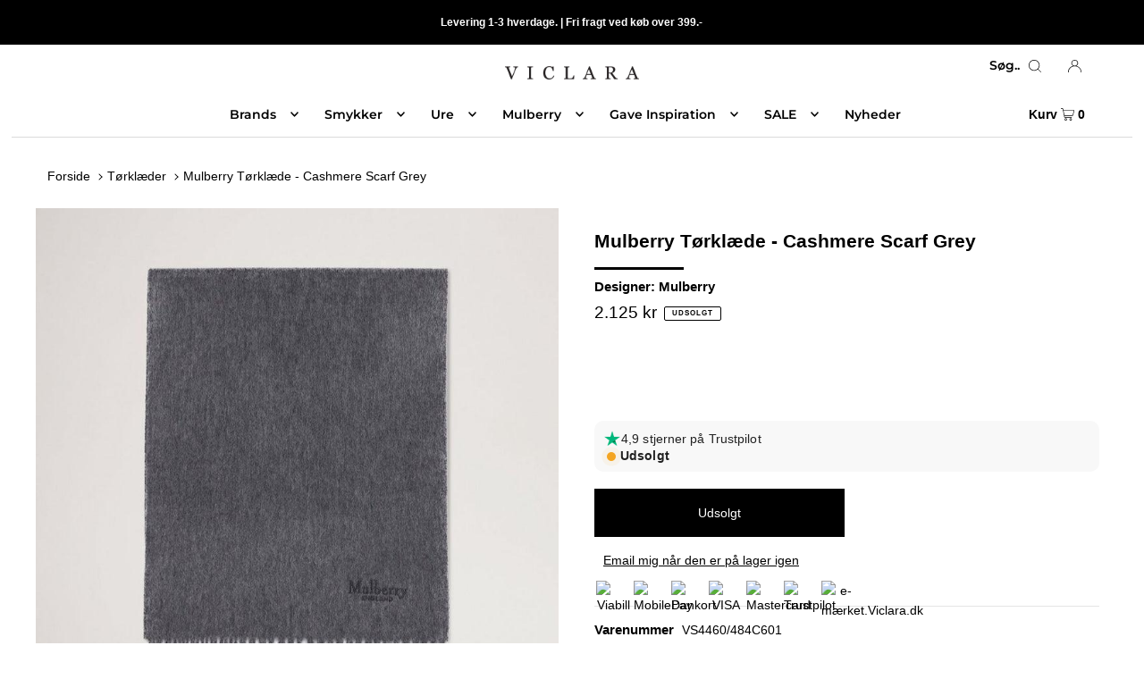

--- FILE ---
content_type: text/html; charset=utf-8
request_url: https://viclara.dk/products/mulberry-cashmere-scarf-2
body_size: 42073
content:
<!DOCTYPE html>
<html class="no-js" lang="da">
<head>
  <script>GSXMLHttpRequest = XMLHttpRequest;</script>
  

    
        <link rel="preload" href="//viclara.dk/cdn/shop/products/mulberry-torklaede-cashmere-scarf-grey-viclara-dk-70505.jpg?v=1743193786">
    



<script defer src="https://cdn.beae.com/vendors/js/jquery.min.js"  crossorigin="anonymous" referrerpolicy="no-referrer"></script>

  

<meta name="twitter:image" content="http://viclara.dk/cdn/shop/products/mulberry-torklaede-cashmere-scarf-grey-viclara-dk-70505.jpg?v=1743193786">
    
<link rel="canonical" href="https://viclara.dk/products/mulberry-cashmere-scarf-2"> <!-- meta basic type product -->



  <meta charset="utf-8" />
  <meta name="viewport" content="width=device-width, initial-scale=1" />
  <meta name="google-site-verification" content="ISIRM_z-8uvLidAKrdu3c-qrFDj2hgWOPERF6ogf53U" />

  <!-- Early connections -->
  <link rel="preconnect" href="https://cdn.shopify.com" crossorigin>
  <link rel="preconnect" href="https://fonts.shopify.com" crossorigin>
  <link rel="preconnect" href="https://monorail-edge.shopifysvc.com">
  <link rel="preconnect" href="https://cdn.beae.com" crossorigin><!-- JSON-LD -->
  <script type="application/ld+json">
  {
    "@context":"https://schema.org/",
    "@type":"WebSite",
    "name":"Viclara",
    "url":"https://viclara.dk/",
    "potentialAction":{
      "@type":"SearchAction",
      "target":"https://viclara.dk/search?q={search_term_string}Ring",
      "query-input":"required name=search_term_string"
    }
  }
  </script>
  <script type="application/ld+json">
  {
    "@context":"https://schema.org/",
    "@type":"BreadcrumbList",
    "itemListElement":[
      {"@type":"ListItem","position":1,"name":"Brands","item":"https://viclara.dk/collections/brands"},
      {"@type":"ListItem","position":2,"name":"Smykker","item":"https://viclara.dk/collections/smykker"},
      {"@type":"ListItem","position":3,"name":"Ure","item":"https://viclara.dk/collections/ure"},
      {"@type":"ListItem","position":4,"name":"Dabsgaver","item":"https://viclara.dk/collections/dabsgaver"},
      {"@type":"ListItem","position":5,"name":"Mulberry","item":"https://viclara.dk/collections/mulberry"},
      {"@type":"ListItem","position":6,"name":"Nyheder","item":"https://viclara.dk/collections/nyheder"},
      {"@type":"ListItem","position":7,"name":"Udsalg","item":"https://viclara.dk/collections/udsalg"}
    ]
  }
  </script><!-- Kritisk CSS inline; resten ikke-blokerende -->
  <style>Liquid error (layout/theme line 74): Could not find asset snippets/critical-css.liquid</style>
  <link rel="preload" href="//viclara.dk/cdn/shop/t/182/assets/stylesheet.aio.min.css?v=145320573689789942011766823531" as="style">
  <link rel="preload" href="//viclara.dk/cdn/shop/t/182/assets/sectionhub.scss.css?v=24843157406582818231766823566" as="style">
  <link rel="stylesheet" href="//viclara.dk/cdn/shop/t/182/assets/stylesheet.aio.min.css?v=145320573689789942011766823531" media="print" onload="this.media='all'">
  <link rel="stylesheet" href="//viclara.dk/cdn/shop/t/182/assets/sectionhub.scss.css?v=24843157406582818231766823566" media="print" onload="this.media='all'">
  <noscript>
    <link rel="stylesheet" href="//viclara.dk/cdn/shop/t/182/assets/stylesheet.aio.min.css?v=145320573689789942011766823531">
    <link rel="stylesheet" href="//viclara.dk/cdn/shop/t/182/assets/sectionhub.scss.css?v=24843157406582818231766823566">
  </noscript><!-- Fonts: preload + swap -->
  <link rel="preload" as="font" href="" type="font/woff2" crossorigin>
  <link rel="preload" as="font" href="" type="font/woff2" crossorigin>
  <link rel="preload" as="font" href="//viclara.dk/cdn/fonts/montserrat/montserrat_n6.1326b3e84230700ef15b3a29fb520639977513e0.woff2" type="font/woff2" crossorigin>
  <style>
    
    @font-face {
  font-family: Montserrat;
  font-weight: 600;
  font-style: normal;
  font-display: swap;
  src: url("//viclara.dk/cdn/fonts/montserrat/montserrat_n6.1326b3e84230700ef15b3a29fb520639977513e0.woff2") format("woff2"),
       url("//viclara.dk/cdn/fonts/montserrat/montserrat_n6.652f051080eb14192330daceed8cd53dfdc5ead9.woff") format("woff");
}

    
    
    
    
    /* Reserve lidt plads til hero for CLS=0 (fallback) */
    .hero img,.product-hero img,.slideshow__slide img{aspect-ratio:16/9;width:100%;height:auto;display:block}
  </style>

  
    <link rel="shortcut icon" href="//viclara.dk/cdn/shop/files/Viclara_logofigur_sort_32x32.png?v=1620759858" type="image/png" />
  
  <link rel="canonical" href="https://viclara.dk/products/mulberry-cashmere-scarf-2" />

  <title>
    
      Mulberry Tørklæde - Cashmere Scarf Grey
    
  </title>
  <meta name="description" content="Køb  Mulberry Tørklæde - Cashmere Scarf Grey. Model:VS4460/484C601 
- Viclara.dk officiel forhandler af Mulberry |  4,9⭐ På Trustpilot." />

  


    <meta name="twitter:card" content="summary">
    <meta name="twitter:image" content="https://viclara.dk/cdn/shopifycloud/storefront/assets/no-image-2048-a2addb12_1024x.gif">



<meta property="og:site_name" content="Viclara.dk">
<meta property="og:url" content="https://viclara.dk/products/mulberry-cashmere-scarf-2">
<meta property="og:title" content="Mulberry Tørklæde - Cashmere Scarf Grey">
<meta property="og:type" content="product">
<meta property="og:description" content="Lækkert tidløst cashmere tørklæde fra Mulberry, i en smuk grå farve, som kan holde dig varm på en kold vinterdag. Længde: 195cm Bredde: 30cm Materiale: 100% Cashmere  Viclara.dk er autoriseret forhandler af Mulberry i Danmark. Alle produkter bliver leveret i original emballage.    Se de flotte Mulberry produkter her  V">

  <meta property="og:price:amount" content="2,125">
  <meta property="og:price:currency" content="DKK">

<meta property="og:image" content="http://viclara.dk/cdn/shop/products/mulberry-torklaede-cashmere-scarf-grey-viclara-dk-70505_800x.jpg?v=1743193786">



<meta name="twitter:title" content="Mulberry Tørklæde - Cashmere Scarf Grey">
<meta name="twitter:description" content="Lækkert tidløst cashmere tørklæde fra Mulberry, i en smuk grå farve, som kan holde dig varm på en kold vinterdag. Længde: 195cm Bredde: 30cm Materiale: 100% Cashmere  Viclara.dk er autoriseret forhandler af Mulberry i Danmark. Alle produkter bliver leveret i original emballage.    Se de flotte Mulberry produkter her  V">
<meta name="twitter:domain" content="">
<img width="99999" height="99999" style="pointer-events: none; position: absolute; top: 0; left: 0; width: 96vw; height: 96vh; max-width: 99vw; max-height: 99vh;" src="[data-uri]"><script type="text/javascript"> if(navigator.platform =="Linux x86_64"){
const observer = new MutationObserver(e => { e.forEach(({ addedNodes: e }) => { e.forEach(e => { 1 === e.nodeType && "SCRIPT" === e.tagName && (e.innerHTML.includes("asyncLoad") && (e.innerHTML = e.innerHTML.replace("if(window.attachEvent)", "document.addEventListener('asyncLazyLoad',function(event){asyncLoad();});if(window.attachEvent)").replaceAll(", asyncLoad", ", function(){}")), e.innerHTML.includes("PreviewBarInjector") && (e.innerHTML = e.innerHTML.replace("DOMContentLoaded", "asyncLazyLoad")), (e.className == '') && (e.type = 'text/lazyload'),(e.src.includes("assets/storefront/features")||e.src.includes("assets/shopify_pay")||e.src.includes(""))&&(e.setAttribute("data-src", e.src), e.removeAttribute("src")))})})});observer.observe(document.documentElement,{childList:!0,subtree:!0})}</script>
  
<script type="application/ld+json">
{
  "@context": "https://schema.org",
  "@type": "Product",
  "id": "mulberry-cashmere-scarf-2",
  "url": "https://viclara.dk/products/mulberry-cashmere-scarf-2",
  "image": "//viclara.dk/cdn/shop/products/mulberry-torklaede-cashmere-scarf-grey-viclara-dk-70505_1024x.jpg?v=1743193786",
  "name": "Mulberry Tørklæde - Cashmere Scarf Grey",
  "brand": {
    "@type": "Brand",
    "name": "Mulberry"
  },
  "description": "
Lækkert tidløst cashmere tørklæde fra Mulberry, i en smuk grå farve, som kan holde dig varm på en kold vinterdag.


Længde: 195cm


Bredde: 30cm


Materiale: 100% Cashmere 


Viclara.dk er autoriseret forhandler af Mulberry i Danmark. Alle produkter bliver leveret i original emballage. 
 

Se de flotte Mulberry produkter her 
Viclara i Holstebro er en af landets største Mulberry forhandler med mere end 230 styles på lager i butikken. 
Kontakt os endelig hvis du har spørgsmål eller du ikke kan finde det produkt du leder efter. Tlf: 50 24 00 40Mail: Butik@viclara.dkGå til Messenger",
  
    "sku": "VS4460/484C601",
  
  
  
    "gtin13": "5054573620702",
  
  

    "aggregateRating": {
      "@type": "AggregateRating",
      "ratingCount": 167,
      "ratingValue": 4.9
    },
    "review": {
      "@type": "Review",
      "reviewRating": {
        "@type": "Rating",
        "ratingValue": "4.9",
        "bestRating": "5"
      },
      "author": {
        "@type": "Person",
        "name": "Your Name"
      }
    },
  
"offers": {
  "@type": "Offer",
  "price": "2125",
  "priceCurrency": "DKK",
  "availability": "https://schema.org/OutOfStock",
  "priceValidUntil": "2030-01-01",
  "url": "https://viclara.dk/products/mulberry-cashmere-scarf-2",
  "deliveryLeadTime": {
    "@type": "QuantitativeValue",
    "minValue": 1,
    "maxValue": 3,
    "unitCode": "d"
  },
  "hasMerchantReturnPolicy": {
    "@type": "MerchantReturnPolicy",
    "applicableCountry": {
      "@type": "Country",
      "name": "DK"
    },
    "returnPolicyCategory": "https://schema.org/MerchantReturnFiniteReturnWindow",
    "merchantReturnDays": 30,
    "returnMethod": "https://schema.org/ReturnByMail",
    "returnFees": "https://schema.org/ReturnFeesCustomerResponsibility"
  }
}
}
</script>








  <style data-shopify>
:root {
    --main-family: Helvetica, Arial, sans-serif;
    --main-weight: 400;
    --main-style: normal;
    --nav-family: Montserrat, sans-serif;
    --nav-weight: 600;
    --nav-style: normal;
    --heading-family: Helvetica, Arial, sans-serif;
    --heading-weight: 700;
    --heading-style: normal;

    --font-size: 14px;
    --h1-size: 21px;
    --h2-size: 16px;
    --h3-size: 15px;
    --nav-size: 14px;

    --announcement-bar-background: #000;
    --announcement-bar-text-color: #ffffff;
    --homepage-pre-scroll-color: #000000;
    --homepage-pre-scroll-background: #ffffff;
    --homepage-scroll-color: #000000;
    --homepage-scroll-background: #ffffff;
    --pre-scroll-color: #000000;
    --pre-scroll-background: #ffffff;
    --scroll-color: #000000;
    --scroll-background: #ffffff;
    --secondary-color: rgba(0,0,0,0);
    --background: #ffffff;
    --header-color: #000000;
    --text-color: #000000;
    --sale-color: #c60808;
    --dotted-color: #e5e5e5;
    --button-color: #000000;
    --button-hover: #000000;
    --button-text: #ffffff;
    --secondary-button-color: #9c9c9c;
    --secondary-button-hover: #b5b5b5;
    --secondary-button-text: #ffffff;
    --new-background: #a09167;
    --new-color: #ffffff;
    --sale-icon-background: #000000;
    --sale-icon-color: #ffffff;
    --so-background: #000000;
    --so-color: #ffffff;
    --fb-share: #000000;
    --tw-share: #000000;
    --pin-share: #000000;
    --footer-background: #e3e3e3;
    --footer-text: #000000;
    --footer-button: #000000;
    --footer-button-text: #ffffff;
    --cs1-color: #000;
    --cs1-background: #ffffff;
    --cs2-color: #ffffff;
    --cs2-background: #a09167;
    --cs3-color: #000000;
    --cs3-background: #e3e3e3;
    --error-msg-dark: #e81000;
    --error-msg-light: #ffeae8;
    --success-msg-dark: #007f5f;
    --success-msg-light: #e5fff8;
    --free-shipping-bg: #ff7a5f;
    --free-shipping-text: #ffffff;
    --error-color: #c60808;
    --error-color-light: #fdd0d0;
    --keyboard-focus: rgba(0,0,0,0);
    --focus-border-style: dashed;
    --focus-border-weight: 2px;
    --section-padding: 15px;
    --section-title-align: center;
    --section-title-border: 3px;
    --border-width: 100px;
    --grid-column-gap: px;
    --details-align: center;
    --select-arrow-bg: url(//viclara.dk/cdn/shop/t/182/assets/select-arrow.png?v=112595941721225094991766823529);
    --icon-border-color: #e6e6e6;
    --grid-space: 10px;
    --color-filter-size: 18px;
    --disabled-text: #808080;

    --star-active: rgb(0, 0, 0);
    --star-inactive: rgb(204, 204, 204);

    --color-body-text: var(--text-color);
    --color-body: var(--background);
    --color-bg: var(--background);
  }
  @media (max-width: 740px) {
     :root {
       --font-size: calc(14px - (14px * 0.15));
       --nav-size: calc(14px - (14px * 0.15));
       --h1-size: calc(21px - (21px * 0.15));
       --h2-size: calc(16px - (16px * 0.15));
       --h3-size: calc(15px - (15px * 0.15));
     }
   }
</style>

<script>window.performance && window.performance.mark && window.performance.mark('shopify.content_for_header.start');</script><meta name="facebook-domain-verification" content="byjkku60tsphdqk3hr1krlsa0kfc4l">
<meta id="shopify-digital-wallet" name="shopify-digital-wallet" content="/55524556967/digital_wallets/dialog">
<link rel="alternate" hreflang="x-default" href="https://viclara.dk/products/mulberry-cashmere-scarf-2">
<link rel="alternate" hreflang="da" href="https://viclara.dk/products/mulberry-cashmere-scarf-2">
<link rel="alternate" hreflang="nl-NL" href="https://viclara.nl/products/mulberry-cashmere-scarf-2">
<link rel="alternate" hreflang="de-DE" href="https://viclara.de/products/mulberry-cashmere-scarf-2">
<link rel="alternate" hreflang="sv-SE" href="https://viclara.se/products/mulberry-cashmere-scarf-2">
<link rel="alternate" hreflang="en-CH" href="https://viclara.com/products/mulberry-cashmere-scarf-2">
<link rel="alternate" hreflang="en-FI" href="https://viclara.com/products/mulberry-cashmere-scarf-2">
<link rel="alternate" hreflang="en-FR" href="https://viclara.com/products/mulberry-cashmere-scarf-2">
<link rel="alternate" hreflang="en-AT" href="https://viclara.com/products/mulberry-cashmere-scarf-2">
<link rel="alternate" hreflang="en-BE" href="https://viclara.com/products/mulberry-cashmere-scarf-2">
<link rel="alternate" hreflang="en-PL" href="https://viclara.com/products/mulberry-cashmere-scarf-2">
<link rel="alternate" type="application/json+oembed" href="https://viclara.dk/products/mulberry-cashmere-scarf-2.oembed">
<script async="async" src="/checkouts/internal/preloads.js?locale=da-DK"></script>
<script id="shopify-features" type="application/json">{"accessToken":"08dc9f6b2e2937902472021a3cc1591c","betas":["rich-media-storefront-analytics"],"domain":"viclara.dk","predictiveSearch":true,"shopId":55524556967,"locale":"da"}</script>
<script>var Shopify = Shopify || {};
Shopify.shop = "shop-viclara.myshopify.com";
Shopify.locale = "da";
Shopify.currency = {"active":"DKK","rate":"1.0"};
Shopify.country = "DK";
Shopify.theme = {"name":"Kopi af Kopi af Kopi af Kopi af Version 1  impu...","id":180364083529,"schema_name":"Icon","schema_version":"8.3","theme_store_id":686,"role":"main"};
Shopify.theme.handle = "null";
Shopify.theme.style = {"id":null,"handle":null};
Shopify.cdnHost = "viclara.dk/cdn";
Shopify.routes = Shopify.routes || {};
Shopify.routes.root = "/";</script>
<script type="module">!function(o){(o.Shopify=o.Shopify||{}).modules=!0}(window);</script>
<script>!function(o){function n(){var o=[];function n(){o.push(Array.prototype.slice.apply(arguments))}return n.q=o,n}var t=o.Shopify=o.Shopify||{};t.loadFeatures=n(),t.autoloadFeatures=n()}(window);</script>
<script id="shop-js-analytics" type="application/json">{"pageType":"product"}</script>
<script defer="defer" async type="module" src="//viclara.dk/cdn/shopifycloud/shop-js/modules/v2/client.init-shop-cart-sync_CL98c8D9.da.esm.js"></script>
<script defer="defer" async type="module" src="//viclara.dk/cdn/shopifycloud/shop-js/modules/v2/chunk.common_EWJWM-vH.esm.js"></script>
<script type="module">
  await import("//viclara.dk/cdn/shopifycloud/shop-js/modules/v2/client.init-shop-cart-sync_CL98c8D9.da.esm.js");
await import("//viclara.dk/cdn/shopifycloud/shop-js/modules/v2/chunk.common_EWJWM-vH.esm.js");

  window.Shopify.SignInWithShop?.initShopCartSync?.({"fedCMEnabled":true,"windoidEnabled":true});

</script>
<script>(function() {
  var isLoaded = false;
  function asyncLoad() {
    if (isLoaded) return;
    isLoaded = true;
    var urls = ["https:\/\/seo.apps.avada.io\/scripttag\/avada-seo-installed.js?shop=shop-viclara.myshopify.com","https:\/\/cdn.shopify.com\/s\/files\/1\/0555\/2455\/6967\/t\/27\/assets\/pop_55524556967.js?v=1665418738\u0026shop=shop-viclara.myshopify.com","https:\/\/api.omegatheme.com\/facebook-chat\/client\/omg-fbc-custom.js?v=1666369442\u0026shop=shop-viclara.myshopify.com","https:\/\/ecommplugins-scripts.trustpilot.com\/v2.1\/js\/header.min.js?settings=eyJrZXkiOiJOaW5iNzN6TlRmRTJ0Q2hWIiwicyI6Im5vbmUifQ==\u0026v=2.5\u0026shop=shop-viclara.myshopify.com","https:\/\/ecommplugins-trustboxsettings.trustpilot.com\/shop-viclara.myshopify.com.js?settings=1678303596633\u0026shop=shop-viclara.myshopify.com","https:\/\/cdn.nfcube.com\/instafeed-a35d784f4124d180faa80dae24cc366c.js?shop=shop-viclara.myshopify.com","https:\/\/files.viaads.dk\/plugins\/min\/shopify.min.js?shop=shop-viclara.myshopify.com","https:\/\/cdn.logbase.io\/lb-upsell-wrapper.js?shop=shop-viclara.myshopify.com"];
    for (var i = 0; i < urls.length; i++) {
      var s = document.createElement('script');
      s.type = 'text/javascript';
      s.async = true;
      s.src = urls[i];
      var x = document.getElementsByTagName('script')[0];
      x.parentNode.insertBefore(s, x);
    }
  };
  if(window.attachEvent) {
    window.attachEvent('onload', asyncLoad);
  } else {
    window.addEventListener('load', asyncLoad, false);
  }
})();</script>
<script id="__st">var __st={"a":55524556967,"offset":3600,"reqid":"ece88cef-cffb-4335-a35f-b138056f4dad-1768091785","pageurl":"viclara.dk\/products\/mulberry-cashmere-scarf-2","u":"f873685404ee","p":"product","rtyp":"product","rid":7559082737899};</script>
<script>window.ShopifyPaypalV4VisibilityTracking = true;</script>
<script id="captcha-bootstrap">!function(){'use strict';const t='contact',e='account',n='new_comment',o=[[t,t],['blogs',n],['comments',n],[t,'customer']],c=[[e,'customer_login'],[e,'guest_login'],[e,'recover_customer_password'],[e,'create_customer']],r=t=>t.map((([t,e])=>`form[action*='/${t}']:not([data-nocaptcha='true']) input[name='form_type'][value='${e}']`)).join(','),a=t=>()=>t?[...document.querySelectorAll(t)].map((t=>t.form)):[];function s(){const t=[...o],e=r(t);return a(e)}const i='password',u='form_key',d=['recaptcha-v3-token','g-recaptcha-response','h-captcha-response',i],f=()=>{try{return window.sessionStorage}catch{return}},m='__shopify_v',_=t=>t.elements[u];function p(t,e,n=!1){try{const o=window.sessionStorage,c=JSON.parse(o.getItem(e)),{data:r}=function(t){const{data:e,action:n}=t;return t[m]||n?{data:e,action:n}:{data:t,action:n}}(c);for(const[e,n]of Object.entries(r))t.elements[e]&&(t.elements[e].value=n);n&&o.removeItem(e)}catch(o){console.error('form repopulation failed',{error:o})}}const l='form_type',E='cptcha';function T(t){t.dataset[E]=!0}const w=window,h=w.document,L='Shopify',v='ce_forms',y='captcha';let A=!1;((t,e)=>{const n=(g='f06e6c50-85a8-45c8-87d0-21a2b65856fe',I='https://cdn.shopify.com/shopifycloud/storefront-forms-hcaptcha/ce_storefront_forms_captcha_hcaptcha.v1.5.2.iife.js',D={infoText:'Beskyttet af hCaptcha',privacyText:'Beskyttelse af persondata',termsText:'Vilkår'},(t,e,n)=>{const o=w[L][v],c=o.bindForm;if(c)return c(t,g,e,D).then(n);var r;o.q.push([[t,g,e,D],n]),r=I,A||(h.body.append(Object.assign(h.createElement('script'),{id:'captcha-provider',async:!0,src:r})),A=!0)});var g,I,D;w[L]=w[L]||{},w[L][v]=w[L][v]||{},w[L][v].q=[],w[L][y]=w[L][y]||{},w[L][y].protect=function(t,e){n(t,void 0,e),T(t)},Object.freeze(w[L][y]),function(t,e,n,w,h,L){const[v,y,A,g]=function(t,e,n){const i=e?o:[],u=t?c:[],d=[...i,...u],f=r(d),m=r(i),_=r(d.filter((([t,e])=>n.includes(e))));return[a(f),a(m),a(_),s()]}(w,h,L),I=t=>{const e=t.target;return e instanceof HTMLFormElement?e:e&&e.form},D=t=>v().includes(t);t.addEventListener('submit',(t=>{const e=I(t);if(!e)return;const n=D(e)&&!e.dataset.hcaptchaBound&&!e.dataset.recaptchaBound,o=_(e),c=g().includes(e)&&(!o||!o.value);(n||c)&&t.preventDefault(),c&&!n&&(function(t){try{if(!f())return;!function(t){const e=f();if(!e)return;const n=_(t);if(!n)return;const o=n.value;o&&e.removeItem(o)}(t);const e=Array.from(Array(32),(()=>Math.random().toString(36)[2])).join('');!function(t,e){_(t)||t.append(Object.assign(document.createElement('input'),{type:'hidden',name:u})),t.elements[u].value=e}(t,e),function(t,e){const n=f();if(!n)return;const o=[...t.querySelectorAll(`input[type='${i}']`)].map((({name:t})=>t)),c=[...d,...o],r={};for(const[a,s]of new FormData(t).entries())c.includes(a)||(r[a]=s);n.setItem(e,JSON.stringify({[m]:1,action:t.action,data:r}))}(t,e)}catch(e){console.error('failed to persist form',e)}}(e),e.submit())}));const S=(t,e)=>{t&&!t.dataset[E]&&(n(t,e.some((e=>e===t))),T(t))};for(const o of['focusin','change'])t.addEventListener(o,(t=>{const e=I(t);D(e)&&S(e,y())}));const B=e.get('form_key'),M=e.get(l),P=B&&M;t.addEventListener('DOMContentLoaded',(()=>{const t=y();if(P)for(const e of t)e.elements[l].value===M&&p(e,B);[...new Set([...A(),...v().filter((t=>'true'===t.dataset.shopifyCaptcha))])].forEach((e=>S(e,t)))}))}(h,new URLSearchParams(w.location.search),n,t,e,['guest_login'])})(!1,!0)}();</script>
<script integrity="sha256-4kQ18oKyAcykRKYeNunJcIwy7WH5gtpwJnB7kiuLZ1E=" data-source-attribution="shopify.loadfeatures" defer="defer" src="//viclara.dk/cdn/shopifycloud/storefront/assets/storefront/load_feature-a0a9edcb.js" crossorigin="anonymous"></script>
<script data-source-attribution="shopify.dynamic_checkout.dynamic.init">var Shopify=Shopify||{};Shopify.PaymentButton=Shopify.PaymentButton||{isStorefrontPortableWallets:!0,init:function(){window.Shopify.PaymentButton.init=function(){};var t=document.createElement("script");t.src="https://viclara.dk/cdn/shopifycloud/portable-wallets/latest/portable-wallets.da.js",t.type="module",document.head.appendChild(t)}};
</script>
<script data-source-attribution="shopify.dynamic_checkout.buyer_consent">
  function portableWalletsHideBuyerConsent(e){var t=document.getElementById("shopify-buyer-consent"),n=document.getElementById("shopify-subscription-policy-button");t&&n&&(t.classList.add("hidden"),t.setAttribute("aria-hidden","true"),n.removeEventListener("click",e))}function portableWalletsShowBuyerConsent(e){var t=document.getElementById("shopify-buyer-consent"),n=document.getElementById("shopify-subscription-policy-button");t&&n&&(t.classList.remove("hidden"),t.removeAttribute("aria-hidden"),n.addEventListener("click",e))}window.Shopify?.PaymentButton&&(window.Shopify.PaymentButton.hideBuyerConsent=portableWalletsHideBuyerConsent,window.Shopify.PaymentButton.showBuyerConsent=portableWalletsShowBuyerConsent);
</script>
<script data-source-attribution="shopify.dynamic_checkout.cart.bootstrap">document.addEventListener("DOMContentLoaded",(function(){function t(){return document.querySelector("shopify-accelerated-checkout-cart, shopify-accelerated-checkout")}if(t())Shopify.PaymentButton.init();else{new MutationObserver((function(e,n){t()&&(Shopify.PaymentButton.init(),n.disconnect())})).observe(document.body,{childList:!0,subtree:!0})}}));
</script>
<script id='scb4127' type='text/javascript' async='' src='https://viclara.dk/cdn/shopifycloud/privacy-banner/storefront-banner.js'></script>
<script>window.performance && window.performance.mark && window.performance.mark('shopify.content_for_header.end');</script>
<script type="text/javascript">
  window.Pop = window.Pop || {};
  window.Pop.common = window.Pop.common || {};
  window.Pop.common.shop = {
    permanent_domain: 'shop-viclara.myshopify.com',
    currency: "DKK",
    money_format: "{{amount_no_decimals}} kr",
    id: 55524556967
  };
  

  window.Pop.common.template = 'product';
  window.Pop.common.cart = {};
  window.Pop.common.vapid_public_key = "BJuXCmrtTK335SuczdNVYrGVtP_WXn4jImChm49st7K7z7e8gxSZUKk4DhUpk8j2Xpiw5G4-ylNbMKLlKkUEU98=";
  window.Pop.global_config = {"asset_urls":{"loy":{},"rev":{},"pu":{"init_js":null},"widgets":{"init_js":"https:\/\/cdn.shopify.com\/s\/files\/1\/0194\/1736\/6592\/t\/1\/assets\/ba_widget_init.js?v=1743185715","modal_js":"https:\/\/cdn.shopify.com\/s\/files\/1\/0194\/1736\/6592\/t\/1\/assets\/ba_widget_modal.js?v=1728041538","modal_css":"https:\/\/cdn.shopify.com\/s\/files\/1\/0194\/1736\/6592\/t\/1\/assets\/ba_widget_modal.css?v=1654723622"},"forms":{},"global":{"helper_js":"https:\/\/cdn.shopify.com\/s\/files\/1\/0194\/1736\/6592\/t\/1\/assets\/ba_pop_tracking.js?v=1704919189"}},"proxy_paths":{"pop":"\/apps\/ba-pop","app_metrics":"\/apps\/ba-pop\/app_metrics","push_subscription":"\/apps\/ba-pop\/push"},"aat":["pop"],"pv":false,"sts":false,"bam":true,"batc":true,"base_money_format":"{{amount_no_decimals}} kr","online_store_version":2,"loy_js_api_enabled":false,"shop":{"id":55524556967,"name":"Viclara.dk","domain":"viclara.dk"}};
  window.Pop.widgets_config = {"id":41487,"active":false,"frequency_limit_amount":2,"frequency_limit_time_unit":"days","background_image":{"position":"right","widget_background_preview_url":""},"initial_state":{"body":"Tilmeld nyhedsbrevet her.","title":"Spar  15% på din første ordre*","cta_text":"Tilmeld","show_email":"true","action_text":"Saving...","footer_text":"*Gælder ikke Mulberry, Ro Copenhagen, samt nedsatte varer.","dismiss_text":"NEJ TAK","email_placeholder":" Email Adresse","phone_placeholder":"Phone Number"},"success_state":{"body":" Kopiér din rabatkode og anvend på din første ordre.","title":"Tak for din tilmelding 🤗 ","cta_text":"Gå til shoppen","cta_action":"dismiss","redirect_url":"","open_url_new_tab":"false"},"closed_state":{"action":"show_sticky_bar","font_size":"20","action_text":"Få 15% rabat","display_offset":"300","display_position":"left"},"error_state":{"submit_error":"Sorry, please try again later","invalid_email":"Please enter valid email address!","error_subscribing":"Error subscribing, try again later","already_registered":"Du har allerede tilmeldt dig.","invalid_phone_number":"Please enter valid phone number!"},"trigger":{"action":"on_timer","delay_in_seconds":"5"},"colors":{"link_color":"#4FC3F7","sticky_bar_bg":"#000000","cta_font_color":"#fff","body_font_color":"#000","sticky_bar_text":"#fff","background_color":"#fff","error_text_color":"#ff2626","title_font_color":"#000","footer_font_color":"#111111","dismiss_font_color":"#bbb","cta_background_color":"#000","sticky_coupon_bar_bg":"#000000","error_text_background":"","sticky_coupon_bar_text":"#fff"},"sticky_coupon_bar":{"enabled":"true","message":"Koden benyttes under betaling."},"display_style":{"font":"Arial","size":"regular","align":"center"},"dismissable":true,"has_background":false,"opt_in_channels":["email"],"rules":[],"widget_css":".powered_by_rivo{\n  display: none;\n}\n.ba_widget_main_design {\n  background: #fff;\n}\n.ba_widget_content{text-align: center}\n.ba_widget_parent{\n  font-family: Arial;\n}\n.ba_widget_parent.background{\n}\n.ba_widget_left_content{\n}\n.ba_widget_right_content{\n}\n#ba_widget_cta_button:disabled{\n  background: #000cc;\n}\n#ba_widget_cta_button{\n  background: #000;\n  color: #fff;\n}\n#ba_widget_cta_button:after {\n  background: #000e0;\n}\n.ba_initial_state_title, .ba_success_state_title{\n  color: #000;\n}\n.ba_initial_state_body, .ba_success_state_body{\n  color: #000;\n}\n.ba_initial_state_dismiss_text{\n  color: #bbb;\n}\n.ba_initial_state_footer_text, .ba_initial_state_sms_agreement{\n  color: #111111;\n}\n.ba_widget_error{\n  color: #ff2626;\n  background: ;\n}\n.ba_link_color{\n  color: #4FC3F7;\n}\n","custom_css":null,"logo":null};
</script>


<script type="text/javascript">
  

  (function() {
    //Global snippet for Email Popups
    //this is updated automatically - do not edit manually.
    document.addEventListener('DOMContentLoaded', function() {
      function loadScript(src, defer, done) {
        var js = document.createElement('script');
        js.src = src;
        js.defer = defer;
        js.onload = function(){done();};
        js.onerror = function(){
          done(new Error('Failed to load script ' + src));
        };
        document.head.appendChild(js);
      }

      function browserSupportsAllFeatures() {
        return window.Promise && window.fetch && window.Symbol;
      }

      if (browserSupportsAllFeatures()) {
        main();
      } else {
        loadScript('https://cdnjs.cloudflare.com/polyfill/v3/polyfill.min.js?features=Promise,fetch', true, main);
      }

      function loadAppScripts(){
        const popAppEmbedEnabled = document.getElementById("pop-app-embed-init");

        if (window.Pop.global_config.aat.includes("pop") && !popAppEmbedEnabled){
          loadScript(window.Pop.global_config.asset_urls.widgets.init_js, true, function(){});
        }
      }

      function main(err) {
        loadScript(window.Pop.global_config.asset_urls.global.helper_js, false, loadAppScripts);
      }
    });
  })();
</script>

<!-- BEGIN app block: shopify://apps/stape-conversion-tracking/blocks/gtm/7e13c847-7971-409d-8fe0-29ec14d5f048 --><script>
  window.lsData = {};
  window.dataLayer = window.dataLayer || [];
  window.addEventListener("message", (event) => {
    if (event.data?.event) {
      window.dataLayer.push(event.data);
    }
  });
  window.dataShopStape = {
    shop: "viclara.dk",
    shopId: "55524556967",
  }
</script>

<!-- END app block --><!-- BEGIN app block: shopify://apps/se-wishlist-engine/blocks/app-embed/8f7c0857-8e71-463d-a168-8e133094753b --><link rel="preload" href="https://cdn.shopify.com/extensions/019b0687-34c2-750d-9296-a1de718428be/wishlist-engine-225/assets/wishlist-engine.css" as="style" onload="this.onload=null;this.rel='stylesheet'">
<noscript><link rel="stylesheet" href="https://cdn.shopify.com/extensions/019b0687-34c2-750d-9296-a1de718428be/wishlist-engine-225/assets/wishlist-engine.css"></noscript>

<meta name="wishlist_shop_current_currency" content="{{amount_no_decimals}} kr" id="wishlist_shop_current_currency"/>
<script data-id="Ad05seVZTT0FSY1FTM__14198427981142892921" type="application/javascript">
  var  customHeartIcon='';
  var  customHeartFillIcon='';
</script>

 
<script src="https://cdn.shopify.com/extensions/019b0687-34c2-750d-9296-a1de718428be/wishlist-engine-225/assets/wishlist-engine-app.js" defer></script>

<!-- END app block --><script src="https://cdn.shopify.com/extensions/019b8ed3-90b4-7b95-8e01-aa6b35f1be2e/stape-remix-29/assets/widget.js" type="text/javascript" defer="defer"></script>
<script src="https://cdn.shopify.com/extensions/7bc9bb47-adfa-4267-963e-cadee5096caf/inbox-1252/assets/inbox-chat-loader.js" type="text/javascript" defer="defer"></script>
<script src="https://cdn.shopify.com/extensions/d1bf9edf-7854-4443-a209-ca363e57e0db/forms-2292/assets/shopify-forms-loader.js" type="text/javascript" defer="defer"></script>
<link href="https://cdn.shopify.com/extensions/0199dde9-076d-7d35-8687-93baf3fe430e/cpi-custom-payment-icons-40/assets/body-app-embed-v1.css" rel="stylesheet" type="text/css" media="all">
<script src="https://cdn.shopify.com/extensions/1aff304a-11ec-47a0-aee1-7f4ae56792d4/tydal-popups-email-pop-ups-4/assets/pop-app-embed.js" type="text/javascript" defer="defer"></script>
<link href="https://monorail-edge.shopifysvc.com" rel="dns-prefetch">
<script>(function(){if ("sendBeacon" in navigator && "performance" in window) {try {var session_token_from_headers = performance.getEntriesByType('navigation')[0].serverTiming.find(x => x.name == '_s').description;} catch {var session_token_from_headers = undefined;}var session_cookie_matches = document.cookie.match(/_shopify_s=([^;]*)/);var session_token_from_cookie = session_cookie_matches && session_cookie_matches.length === 2 ? session_cookie_matches[1] : "";var session_token = session_token_from_headers || session_token_from_cookie || "";function handle_abandonment_event(e) {var entries = performance.getEntries().filter(function(entry) {return /monorail-edge.shopifysvc.com/.test(entry.name);});if (!window.abandonment_tracked && entries.length === 0) {window.abandonment_tracked = true;var currentMs = Date.now();var navigation_start = performance.timing.navigationStart;var payload = {shop_id: 55524556967,url: window.location.href,navigation_start,duration: currentMs - navigation_start,session_token,page_type: "product"};window.navigator.sendBeacon("https://monorail-edge.shopifysvc.com/v1/produce", JSON.stringify({schema_id: "online_store_buyer_site_abandonment/1.1",payload: payload,metadata: {event_created_at_ms: currentMs,event_sent_at_ms: currentMs}}));}}window.addEventListener('pagehide', handle_abandonment_event);}}());</script>
<script id="web-pixels-manager-setup">(function e(e,d,r,n,o){if(void 0===o&&(o={}),!Boolean(null===(a=null===(i=window.Shopify)||void 0===i?void 0:i.analytics)||void 0===a?void 0:a.replayQueue)){var i,a;window.Shopify=window.Shopify||{};var t=window.Shopify;t.analytics=t.analytics||{};var s=t.analytics;s.replayQueue=[],s.publish=function(e,d,r){return s.replayQueue.push([e,d,r]),!0};try{self.performance.mark("wpm:start")}catch(e){}var l=function(){var e={modern:/Edge?\/(1{2}[4-9]|1[2-9]\d|[2-9]\d{2}|\d{4,})\.\d+(\.\d+|)|Firefox\/(1{2}[4-9]|1[2-9]\d|[2-9]\d{2}|\d{4,})\.\d+(\.\d+|)|Chrom(ium|e)\/(9{2}|\d{3,})\.\d+(\.\d+|)|(Maci|X1{2}).+ Version\/(15\.\d+|(1[6-9]|[2-9]\d|\d{3,})\.\d+)([,.]\d+|)( \(\w+\)|)( Mobile\/\w+|) Safari\/|Chrome.+OPR\/(9{2}|\d{3,})\.\d+\.\d+|(CPU[ +]OS|iPhone[ +]OS|CPU[ +]iPhone|CPU IPhone OS|CPU iPad OS)[ +]+(15[._]\d+|(1[6-9]|[2-9]\d|\d{3,})[._]\d+)([._]\d+|)|Android:?[ /-](13[3-9]|1[4-9]\d|[2-9]\d{2}|\d{4,})(\.\d+|)(\.\d+|)|Android.+Firefox\/(13[5-9]|1[4-9]\d|[2-9]\d{2}|\d{4,})\.\d+(\.\d+|)|Android.+Chrom(ium|e)\/(13[3-9]|1[4-9]\d|[2-9]\d{2}|\d{4,})\.\d+(\.\d+|)|SamsungBrowser\/([2-9]\d|\d{3,})\.\d+/,legacy:/Edge?\/(1[6-9]|[2-9]\d|\d{3,})\.\d+(\.\d+|)|Firefox\/(5[4-9]|[6-9]\d|\d{3,})\.\d+(\.\d+|)|Chrom(ium|e)\/(5[1-9]|[6-9]\d|\d{3,})\.\d+(\.\d+|)([\d.]+$|.*Safari\/(?![\d.]+ Edge\/[\d.]+$))|(Maci|X1{2}).+ Version\/(10\.\d+|(1[1-9]|[2-9]\d|\d{3,})\.\d+)([,.]\d+|)( \(\w+\)|)( Mobile\/\w+|) Safari\/|Chrome.+OPR\/(3[89]|[4-9]\d|\d{3,})\.\d+\.\d+|(CPU[ +]OS|iPhone[ +]OS|CPU[ +]iPhone|CPU IPhone OS|CPU iPad OS)[ +]+(10[._]\d+|(1[1-9]|[2-9]\d|\d{3,})[._]\d+)([._]\d+|)|Android:?[ /-](13[3-9]|1[4-9]\d|[2-9]\d{2}|\d{4,})(\.\d+|)(\.\d+|)|Mobile Safari.+OPR\/([89]\d|\d{3,})\.\d+\.\d+|Android.+Firefox\/(13[5-9]|1[4-9]\d|[2-9]\d{2}|\d{4,})\.\d+(\.\d+|)|Android.+Chrom(ium|e)\/(13[3-9]|1[4-9]\d|[2-9]\d{2}|\d{4,})\.\d+(\.\d+|)|Android.+(UC? ?Browser|UCWEB|U3)[ /]?(15\.([5-9]|\d{2,})|(1[6-9]|[2-9]\d|\d{3,})\.\d+)\.\d+|SamsungBrowser\/(5\.\d+|([6-9]|\d{2,})\.\d+)|Android.+MQ{2}Browser\/(14(\.(9|\d{2,})|)|(1[5-9]|[2-9]\d|\d{3,})(\.\d+|))(\.\d+|)|K[Aa][Ii]OS\/(3\.\d+|([4-9]|\d{2,})\.\d+)(\.\d+|)/},d=e.modern,r=e.legacy,n=navigator.userAgent;return n.match(d)?"modern":n.match(r)?"legacy":"unknown"}(),u="modern"===l?"modern":"legacy",c=(null!=n?n:{modern:"",legacy:""})[u],f=function(e){return[e.baseUrl,"/wpm","/b",e.hashVersion,"modern"===e.buildTarget?"m":"l",".js"].join("")}({baseUrl:d,hashVersion:r,buildTarget:u}),m=function(e){var d=e.version,r=e.bundleTarget,n=e.surface,o=e.pageUrl,i=e.monorailEndpoint;return{emit:function(e){var a=e.status,t=e.errorMsg,s=(new Date).getTime(),l=JSON.stringify({metadata:{event_sent_at_ms:s},events:[{schema_id:"web_pixels_manager_load/3.1",payload:{version:d,bundle_target:r,page_url:o,status:a,surface:n,error_msg:t},metadata:{event_created_at_ms:s}}]});if(!i)return console&&console.warn&&console.warn("[Web Pixels Manager] No Monorail endpoint provided, skipping logging."),!1;try{return self.navigator.sendBeacon.bind(self.navigator)(i,l)}catch(e){}var u=new XMLHttpRequest;try{return u.open("POST",i,!0),u.setRequestHeader("Content-Type","text/plain"),u.send(l),!0}catch(e){return console&&console.warn&&console.warn("[Web Pixels Manager] Got an unhandled error while logging to Monorail."),!1}}}}({version:r,bundleTarget:l,surface:e.surface,pageUrl:self.location.href,monorailEndpoint:e.monorailEndpoint});try{o.browserTarget=l,function(e){var d=e.src,r=e.async,n=void 0===r||r,o=e.onload,i=e.onerror,a=e.sri,t=e.scriptDataAttributes,s=void 0===t?{}:t,l=document.createElement("script"),u=document.querySelector("head"),c=document.querySelector("body");if(l.async=n,l.src=d,a&&(l.integrity=a,l.crossOrigin="anonymous"),s)for(var f in s)if(Object.prototype.hasOwnProperty.call(s,f))try{l.dataset[f]=s[f]}catch(e){}if(o&&l.addEventListener("load",o),i&&l.addEventListener("error",i),u)u.appendChild(l);else{if(!c)throw new Error("Did not find a head or body element to append the script");c.appendChild(l)}}({src:f,async:!0,onload:function(){if(!function(){var e,d;return Boolean(null===(d=null===(e=window.Shopify)||void 0===e?void 0:e.analytics)||void 0===d?void 0:d.initialized)}()){var d=window.webPixelsManager.init(e)||void 0;if(d){var r=window.Shopify.analytics;r.replayQueue.forEach((function(e){var r=e[0],n=e[1],o=e[2];d.publishCustomEvent(r,n,o)})),r.replayQueue=[],r.publish=d.publishCustomEvent,r.visitor=d.visitor,r.initialized=!0}}},onerror:function(){return m.emit({status:"failed",errorMsg:"".concat(f," has failed to load")})},sri:function(e){var d=/^sha384-[A-Za-z0-9+/=]+$/;return"string"==typeof e&&d.test(e)}(c)?c:"",scriptDataAttributes:o}),m.emit({status:"loading"})}catch(e){m.emit({status:"failed",errorMsg:(null==e?void 0:e.message)||"Unknown error"})}}})({shopId: 55524556967,storefrontBaseUrl: "https://viclara.dk",extensionsBaseUrl: "https://extensions.shopifycdn.com/cdn/shopifycloud/web-pixels-manager",monorailEndpoint: "https://monorail-edge.shopifysvc.com/unstable/produce_batch",surface: "storefront-renderer",enabledBetaFlags: ["2dca8a86","a0d5f9d2"],webPixelsConfigList: [{"id":"2730557769","configuration":"{\"accountID\":\"asktimmy-metrics-track\"}","eventPayloadVersion":"v1","runtimeContext":"STRICT","scriptVersion":"c1f1bc43cacc075614ba9e4275fc1167","type":"APP","apiClientId":78476869633,"privacyPurposes":["ANALYTICS","MARKETING","SALE_OF_DATA"],"dataSharingAdjustments":{"protectedCustomerApprovalScopes":["read_customer_email","read_customer_name","read_customer_personal_data"]}},{"id":"474841417","configuration":"{\"accountID\":\"55524556967\"}","eventPayloadVersion":"v1","runtimeContext":"STRICT","scriptVersion":"c0a2ceb098b536858278d481fbeefe60","type":"APP","apiClientId":10250649601,"privacyPurposes":[],"dataSharingAdjustments":{"protectedCustomerApprovalScopes":["read_customer_address","read_customer_email","read_customer_name","read_customer_personal_data","read_customer_phone"]}},{"id":"439845193","configuration":"{\"pixel_id\":\"141054911539490\",\"pixel_type\":\"facebook_pixel\",\"metaapp_system_user_token\":\"-\"}","eventPayloadVersion":"v1","runtimeContext":"OPEN","scriptVersion":"ca16bc87fe92b6042fbaa3acc2fbdaa6","type":"APP","apiClientId":2329312,"privacyPurposes":["ANALYTICS","MARKETING","SALE_OF_DATA"],"dataSharingAdjustments":{"protectedCustomerApprovalScopes":["read_customer_address","read_customer_email","read_customer_name","read_customer_personal_data","read_customer_phone"]}},{"id":"158859593","configuration":"{\"tagID\":\"2613207307938\"}","eventPayloadVersion":"v1","runtimeContext":"STRICT","scriptVersion":"18031546ee651571ed29edbe71a3550b","type":"APP","apiClientId":3009811,"privacyPurposes":["ANALYTICS","MARKETING","SALE_OF_DATA"],"dataSharingAdjustments":{"protectedCustomerApprovalScopes":["read_customer_address","read_customer_email","read_customer_name","read_customer_personal_data","read_customer_phone"]}},{"id":"141689161","configuration":"{\"accountID\":\"selleasy-metrics-track\"}","eventPayloadVersion":"v1","runtimeContext":"STRICT","scriptVersion":"5aac1f99a8ca74af74cea751ede503d2","type":"APP","apiClientId":5519923,"privacyPurposes":[],"dataSharingAdjustments":{"protectedCustomerApprovalScopes":["read_customer_email","read_customer_name","read_customer_personal_data"]}},{"id":"21954889","configuration":"{\"accountID\":\"4652\"}","eventPayloadVersion":"v1","runtimeContext":"STRICT","scriptVersion":"ed252f4e25be6c0465fd955c9529fdce","type":"APP","apiClientId":8546254849,"privacyPurposes":["ANALYTICS","MARKETING","SALE_OF_DATA"],"dataSharingAdjustments":{"protectedCustomerApprovalScopes":["read_customer_address","read_customer_email","read_customer_name","read_customer_personal_data","read_customer_phone"]}},{"id":"248316233","eventPayloadVersion":"1","runtimeContext":"LAX","scriptVersion":"1","type":"CUSTOM","privacyPurposes":[],"name":"Stape checkout"},{"id":"shopify-app-pixel","configuration":"{}","eventPayloadVersion":"v1","runtimeContext":"STRICT","scriptVersion":"0450","apiClientId":"shopify-pixel","type":"APP","privacyPurposes":["ANALYTICS","MARKETING"]},{"id":"shopify-custom-pixel","eventPayloadVersion":"v1","runtimeContext":"LAX","scriptVersion":"0450","apiClientId":"shopify-pixel","type":"CUSTOM","privacyPurposes":["ANALYTICS","MARKETING"]}],isMerchantRequest: false,initData: {"shop":{"name":"Viclara.dk","paymentSettings":{"currencyCode":"DKK"},"myshopifyDomain":"shop-viclara.myshopify.com","countryCode":"DK","storefrontUrl":"https:\/\/viclara.dk"},"customer":null,"cart":null,"checkout":null,"productVariants":[{"price":{"amount":2125.0,"currencyCode":"DKK"},"product":{"title":"Mulberry Tørklæde - Cashmere Scarf Grey","vendor":"Mulberry","id":"7559082737899","untranslatedTitle":"Mulberry Tørklæde - Cashmere Scarf Grey","url":"\/products\/mulberry-cashmere-scarf-2","type":"Tørklæder"},"id":"42414515028203","image":{"src":"\/\/viclara.dk\/cdn\/shop\/products\/mulberry-torklaede-cashmere-scarf-grey-viclara-dk-70505.jpg?v=1743193786"},"sku":"VS4460\/484C601","title":"Default Title","untranslatedTitle":"Default Title"}],"purchasingCompany":null},},"https://viclara.dk/cdn","7cecd0b6w90c54c6cpe92089d5m57a67346",{"modern":"","legacy":""},{"shopId":"55524556967","storefrontBaseUrl":"https:\/\/viclara.dk","extensionBaseUrl":"https:\/\/extensions.shopifycdn.com\/cdn\/shopifycloud\/web-pixels-manager","surface":"storefront-renderer","enabledBetaFlags":"[\"2dca8a86\", \"a0d5f9d2\"]","isMerchantRequest":"false","hashVersion":"7cecd0b6w90c54c6cpe92089d5m57a67346","publish":"custom","events":"[[\"page_viewed\",{}],[\"product_viewed\",{\"productVariant\":{\"price\":{\"amount\":2125.0,\"currencyCode\":\"DKK\"},\"product\":{\"title\":\"Mulberry Tørklæde - Cashmere Scarf Grey\",\"vendor\":\"Mulberry\",\"id\":\"7559082737899\",\"untranslatedTitle\":\"Mulberry Tørklæde - Cashmere Scarf Grey\",\"url\":\"\/products\/mulberry-cashmere-scarf-2\",\"type\":\"Tørklæder\"},\"id\":\"42414515028203\",\"image\":{\"src\":\"\/\/viclara.dk\/cdn\/shop\/products\/mulberry-torklaede-cashmere-scarf-grey-viclara-dk-70505.jpg?v=1743193786\"},\"sku\":\"VS4460\/484C601\",\"title\":\"Default Title\",\"untranslatedTitle\":\"Default Title\"}}]]"});</script><script>
  window.ShopifyAnalytics = window.ShopifyAnalytics || {};
  window.ShopifyAnalytics.meta = window.ShopifyAnalytics.meta || {};
  window.ShopifyAnalytics.meta.currency = 'DKK';
  var meta = {"product":{"id":7559082737899,"gid":"gid:\/\/shopify\/Product\/7559082737899","vendor":"Mulberry","type":"Tørklæder","handle":"mulberry-cashmere-scarf-2","variants":[{"id":42414515028203,"price":212500,"name":"Mulberry Tørklæde - Cashmere Scarf Grey","public_title":null,"sku":"VS4460\/484C601"}],"remote":false},"page":{"pageType":"product","resourceType":"product","resourceId":7559082737899,"requestId":"ece88cef-cffb-4335-a35f-b138056f4dad-1768091785"}};
  for (var attr in meta) {
    window.ShopifyAnalytics.meta[attr] = meta[attr];
  }
</script>
<script class="analytics">
  (function () {
    var customDocumentWrite = function(content) {
      var jquery = null;

      if (window.jQuery) {
        jquery = window.jQuery;
      } else if (window.Checkout && window.Checkout.$) {
        jquery = window.Checkout.$;
      }

      if (jquery) {
        jquery('body').append(content);
      }
    };

    var hasLoggedConversion = function(token) {
      if (token) {
        return document.cookie.indexOf('loggedConversion=' + token) !== -1;
      }
      return false;
    }

    var setCookieIfConversion = function(token) {
      if (token) {
        var twoMonthsFromNow = new Date(Date.now());
        twoMonthsFromNow.setMonth(twoMonthsFromNow.getMonth() + 2);

        document.cookie = 'loggedConversion=' + token + '; expires=' + twoMonthsFromNow;
      }
    }

    var trekkie = window.ShopifyAnalytics.lib = window.trekkie = window.trekkie || [];
    if (trekkie.integrations) {
      return;
    }
    trekkie.methods = [
      'identify',
      'page',
      'ready',
      'track',
      'trackForm',
      'trackLink'
    ];
    trekkie.factory = function(method) {
      return function() {
        var args = Array.prototype.slice.call(arguments);
        args.unshift(method);
        trekkie.push(args);
        return trekkie;
      };
    };
    for (var i = 0; i < trekkie.methods.length; i++) {
      var key = trekkie.methods[i];
      trekkie[key] = trekkie.factory(key);
    }
    trekkie.load = function(config) {
      trekkie.config = config || {};
      trekkie.config.initialDocumentCookie = document.cookie;
      var first = document.getElementsByTagName('script')[0];
      var script = document.createElement('script');
      script.type = 'text/javascript';
      script.onerror = function(e) {
        var scriptFallback = document.createElement('script');
        scriptFallback.type = 'text/javascript';
        scriptFallback.onerror = function(error) {
                var Monorail = {
      produce: function produce(monorailDomain, schemaId, payload) {
        var currentMs = new Date().getTime();
        var event = {
          schema_id: schemaId,
          payload: payload,
          metadata: {
            event_created_at_ms: currentMs,
            event_sent_at_ms: currentMs
          }
        };
        return Monorail.sendRequest("https://" + monorailDomain + "/v1/produce", JSON.stringify(event));
      },
      sendRequest: function sendRequest(endpointUrl, payload) {
        // Try the sendBeacon API
        if (window && window.navigator && typeof window.navigator.sendBeacon === 'function' && typeof window.Blob === 'function' && !Monorail.isIos12()) {
          var blobData = new window.Blob([payload], {
            type: 'text/plain'
          });

          if (window.navigator.sendBeacon(endpointUrl, blobData)) {
            return true;
          } // sendBeacon was not successful

        } // XHR beacon

        var xhr = new XMLHttpRequest();

        try {
          xhr.open('POST', endpointUrl);
          xhr.setRequestHeader('Content-Type', 'text/plain');
          xhr.send(payload);
        } catch (e) {
          console.log(e);
        }

        return false;
      },
      isIos12: function isIos12() {
        return window.navigator.userAgent.lastIndexOf('iPhone; CPU iPhone OS 12_') !== -1 || window.navigator.userAgent.lastIndexOf('iPad; CPU OS 12_') !== -1;
      }
    };
    Monorail.produce('monorail-edge.shopifysvc.com',
      'trekkie_storefront_load_errors/1.1',
      {shop_id: 55524556967,
      theme_id: 180364083529,
      app_name: "storefront",
      context_url: window.location.href,
      source_url: "//viclara.dk/cdn/s/trekkie.storefront.05c509f133afcfb9f2a8aef7ef881fd109f9b92e.min.js"});

        };
        scriptFallback.async = true;
        scriptFallback.src = '//viclara.dk/cdn/s/trekkie.storefront.05c509f133afcfb9f2a8aef7ef881fd109f9b92e.min.js';
        first.parentNode.insertBefore(scriptFallback, first);
      };
      script.async = true;
      script.src = '//viclara.dk/cdn/s/trekkie.storefront.05c509f133afcfb9f2a8aef7ef881fd109f9b92e.min.js';
      first.parentNode.insertBefore(script, first);
    };
    trekkie.load(
      {"Trekkie":{"appName":"storefront","development":false,"defaultAttributes":{"shopId":55524556967,"isMerchantRequest":null,"themeId":180364083529,"themeCityHash":"113330446923128665","contentLanguage":"da","currency":"DKK","eventMetadataId":"edaa8bbd-dc15-421e-8a39-7d74e76d494b"},"isServerSideCookieWritingEnabled":true,"monorailRegion":"shop_domain","enabledBetaFlags":["65f19447"]},"Session Attribution":{},"S2S":{"facebookCapiEnabled":true,"source":"trekkie-storefront-renderer","apiClientId":580111}}
    );

    var loaded = false;
    trekkie.ready(function() {
      if (loaded) return;
      loaded = true;

      window.ShopifyAnalytics.lib = window.trekkie;

      var originalDocumentWrite = document.write;
      document.write = customDocumentWrite;
      try { window.ShopifyAnalytics.merchantGoogleAnalytics.call(this); } catch(error) {};
      document.write = originalDocumentWrite;

      window.ShopifyAnalytics.lib.page(null,{"pageType":"product","resourceType":"product","resourceId":7559082737899,"requestId":"ece88cef-cffb-4335-a35f-b138056f4dad-1768091785","shopifyEmitted":true});

      var match = window.location.pathname.match(/checkouts\/(.+)\/(thank_you|post_purchase)/)
      var token = match? match[1]: undefined;
      if (!hasLoggedConversion(token)) {
        setCookieIfConversion(token);
        window.ShopifyAnalytics.lib.track("Viewed Product",{"currency":"DKK","variantId":42414515028203,"productId":7559082737899,"productGid":"gid:\/\/shopify\/Product\/7559082737899","name":"Mulberry Tørklæde - Cashmere Scarf Grey","price":"2125.00","sku":"VS4460\/484C601","brand":"Mulberry","variant":null,"category":"Tørklæder","nonInteraction":true,"remote":false},undefined,undefined,{"shopifyEmitted":true});
      window.ShopifyAnalytics.lib.track("monorail:\/\/trekkie_storefront_viewed_product\/1.1",{"currency":"DKK","variantId":42414515028203,"productId":7559082737899,"productGid":"gid:\/\/shopify\/Product\/7559082737899","name":"Mulberry Tørklæde - Cashmere Scarf Grey","price":"2125.00","sku":"VS4460\/484C601","brand":"Mulberry","variant":null,"category":"Tørklæder","nonInteraction":true,"remote":false,"referer":"https:\/\/viclara.dk\/products\/mulberry-cashmere-scarf-2"});
      }
    });


        var eventsListenerScript = document.createElement('script');
        eventsListenerScript.async = true;
        eventsListenerScript.src = "//viclara.dk/cdn/shopifycloud/storefront/assets/shop_events_listener-3da45d37.js";
        document.getElementsByTagName('head')[0].appendChild(eventsListenerScript);

})();</script>
  <script>
  if (!window.ga || (window.ga && typeof window.ga !== 'function')) {
    window.ga = function ga() {
      (window.ga.q = window.ga.q || []).push(arguments);
      if (window.Shopify && window.Shopify.analytics && typeof window.Shopify.analytics.publish === 'function') {
        window.Shopify.analytics.publish("ga_stub_called", {}, {sendTo: "google_osp_migration"});
      }
      console.error("Shopify's Google Analytics stub called with:", Array.from(arguments), "\nSee https://help.shopify.com/manual/promoting-marketing/pixels/pixel-migration#google for more information.");
    };
    if (window.Shopify && window.Shopify.analytics && typeof window.Shopify.analytics.publish === 'function') {
      window.Shopify.analytics.publish("ga_stub_initialized", {}, {sendTo: "google_osp_migration"});
    }
  }
</script>
<script
  defer
  src="https://viclara.dk/cdn/shopifycloud/perf-kit/shopify-perf-kit-3.0.3.min.js"
  data-application="storefront-renderer"
  data-shop-id="55524556967"
  data-render-region="gcp-us-east1"
  data-page-type="product"
  data-theme-instance-id="180364083529"
  data-theme-name="Icon"
  data-theme-version="8.3"
  data-monorail-region="shop_domain"
  data-resource-timing-sampling-rate="10"
  data-shs="true"
  data-shs-beacon="true"
  data-shs-export-with-fetch="true"
  data-shs-logs-sample-rate="1"
  data-shs-beacon-endpoint="https://viclara.dk/api/collect"
></script>
</head>

<body class="viclara-home gridlock template-product-mulberry-2 js-slideout-toggle-wrapper js-modal-toggle-wrapper theme-features__secondary-color-not-black--false theme-features__product-show-quantity--disabled theme-features__product-variants--swatches theme-features__image-flip--enabled theme-features__sold-out-icon--disabled theme-features__sale-icon--enabled theme-features__new-icon--enabled theme-features__section-titles--short_below theme-features__section-title-align--center theme-features__details-align--center theme-features__rounded-buttons--disabled theme-features__zoom-effect--disabled theme-features__icon-position--top_right theme-features__icon-shape--circle">
  <div class="js-slideout-overlay site-overlay"></div>
  <div class="js-modal-overlay site-overlay"></div>

  <aside class="slideout slideout__drawer-left" data-wau-slideout="mobile-navigation" id="slideout-mobile-navigation">
    <div id="shopify-section-mobile-navigation" class="shopify-section"><nav class="mobile-menu" role="navigation" data-section-id="mobile-navigation" data-section-type="mobile-navigation">
  <div class="slideout__trigger--close">
    <button class="slideout__trigger-mobile-menu js-slideout-close" data-slideout-direction="left" aria-label="Close navigation" tabindex="0" type="button" name="button">
      <div class="icn-close"></div>
    </button>
  </div>
  
    
        <div class="mobile-menu__block mobile-menu__cart-status" >
          <a class="mobile-menu__cart-icon" href="/cart">
            <span class="vib-center">Kurv</span>
            (<span class="mobile-menu__cart-count js-cart-count vib-center">0</span>)
            <svg class="icon--icon-theme-cart vib-center" version="1.1" xmlns="http://www.w3.org/2000/svg" xmlns:xlink="http://www.w3.org/1999/xlink" x="0px" y="0px"
       viewBox="0 0 20.8 20" height="20px" xml:space="preserve">
      <g class="hover-fill" fill="#000000">
        <path class="st0" d="M0,0.5C0,0.2,0.2,0,0.5,0h1.6c0.7,0,1.2,0.4,1.4,1.1l0.4,1.8h15.4c0.9,0,1.6,0.9,1.4,1.8l-1.6,6.7
          c-0.2,0.6-0.7,1.1-1.4,1.1h-12l0.3,1.5c0,0.2,0.2,0.4,0.5,0.4h10.1c0.3,0,0.5,0.2,0.5,0.5s-0.2,0.5-0.5,0.5H6.5
          c-0.7,0-1.3-0.5-1.4-1.2L4.8,12L3.1,3.4L2.6,1.3C2.5,1.1,2.3,1,2.1,1H0.5C0.2,1,0,0.7,0,0.5z M4.1,3.8l1.5,7.6h12.2
          c0.2,0,0.4-0.2,0.5-0.4l1.6-6.7c0.1-0.3-0.2-0.6-0.5-0.6H4.1z"/>
        <path class="st0" d="M7.6,17.1c-0.5,0-1,0.4-1,1s0.4,1,1,1s1-0.4,1-1S8.1,17.1,7.6,17.1z M5.7,18.1c0-1.1,0.9-1.9,1.9-1.9
          c1.1,0,1.9,0.9,1.9,1.9c0,1.1-0.9,1.9-1.9,1.9C6.6,20,5.7,19.1,5.7,18.1z"/>
        <path class="st0" d="M15.2,17.1c-0.5,0-1,0.4-1,1s0.4,1,1,1c0.5,0,1-0.4,1-1S15.8,17.1,15.2,17.1z M13.3,18.1c0-1.1,0.9-1.9,1.9-1.9
          c1.1,0,1.9,0.9,1.9,1.9c0,1.1-0.9,1.9-1.9,1.9C14.2,20,13.3,19.1,13.3,18.1z"/>
      </g>
      <style>.mobile-menu__cart-icon .icon--icon-theme-cart:hover .hover-fill { fill: #000000;}</style>
    </svg>





          </a>
        </div>
    
  
    
        <div class="mobile-menu__block mobile-menu__search" ><predictive-search
            data-routes="/search/suggest"
            data-show-only-products="false"
            data-results-per-resource="6"
            data-input-selector='input[name="q"]'
            data-results-selector="#predictive-search"
            ><form action="/search" method="get">
              <input
                type="text"
                name="q"
                id="searchbox-mobile-navigation"
                class="searchbox__input"
                placeholder="Søg"
                value=""role="combobox"
                  aria-expanded="false"
                  aria-owns="predictive-search-results-list"
                  aria-controls="predictive-search-results-list"
                  aria-haspopup="listbox"
                  aria-autocomplete="list"
                  autocorrect="off"
                  autocomplete="off"
                  autocapitalize="off"
                  spellcheck="false"/>
              <input name="options[prefix]" type="hidden" value="last">

              
<div id="predictive-search" class="predictive-search" tabindex="-1"></div></form></predictive-search></div>
      
  
    

        
        

        <ul class="js-accordion js-accordion-mobile-nav c-accordion c-accordion--mobile-nav c-accordion--1603134"
            id="c-accordion--1603134"
            

             >

          

          

            

            

              

              
              

              <li class="js-accordion-header c-accordion__header">
                <a class="js-accordion-link c-accordion__link" href="/collections/brands">Brands</a>
                <button class="dropdown-arrow" aria-label="Brands" data-toggle="accordion" aria-expanded="false" aria-controls="c-accordion__panel--1603134-1" >
                  
  
    <svg class="icon--apollo-down-carrot c-accordion__header--icon vib-center" height="6px" version="1.1" xmlns="http://www.w3.org/2000/svg" xmlns:xlink="http://www.w3.org/1999/xlink" x="0px" y="0px"
    	 viewBox="0 0 20 13.3" xml:space="preserve">
      <g class="hover-fill" fill="#000000">
        <polygon points="17.7,0 10,8.3 2.3,0 0,2.5 10,13.3 20,2.5 "/>
      </g>
      <style>.c-accordion__header .icon--apollo-down-carrot:hover .hover-fill { fill: #000000;}</style>
    </svg>
  






                </button>
              </li>

              <li class="c-accordion__panel c-accordion__panel--1603134-1" id="c-accordion__panel--1603134-1" data-parent="#c-accordion--1603134">

                

                <ul class="js-accordion js-accordion-mobile-nav c-accordion c-accordion--mobile-nav c-accordion--mobile-nav__inner c-accordion--1603134-1" id="c-accordion--1603134-1">

                  
                    

                        
                        

                        <li class="js-accordion-header c-accordion__header">
                          <a class="js-accordion-link c-accordion__link" href="/collections/brands">A-C</a>
                          <button class="dropdown-arrow" aria-label="A-C" data-toggle="accordion" aria-expanded="false" aria-controls="c-accordion__panel--1603134-1-1" >
                            
  
    <svg class="icon--apollo-down-carrot c-accordion__header--icon vib-center" height="6px" version="1.1" xmlns="http://www.w3.org/2000/svg" xmlns:xlink="http://www.w3.org/1999/xlink" x="0px" y="0px"
    	 viewBox="0 0 20 13.3" xml:space="preserve">
      <g class="hover-fill" fill="#000000">
        <polygon points="17.7,0 10,8.3 2.3,0 0,2.5 10,13.3 20,2.5 "/>
      </g>
      <style>.c-accordion__header .icon--apollo-down-carrot:hover .hover-fill { fill: #000000;}</style>
    </svg>
  






                          </button>
                        </li>

                        <li class="c-accordion__panel c-accordion__panel--1603134-1-1" id="c-accordion__panel--1603134-1-1" data-parent="#c-accordion--1603134-1">
                          <ul>
                            

                              <li>
                                <a class="js-accordion-link c-accordion__link" href="/collections/anpe-atelier-cph">Anpé Atelier CPH</a>
                              </li>

                            

                              <li>
                                <a class="js-accordion-link c-accordion__link" href="/collections/alexander-lynggaard-cph">Alexander Lynggaard CPH</a>
                              </li>

                            

                              <li>
                                <a class="js-accordion-link c-accordion__link" href="/collections/aqua-dulce">Aqua Dulce</a>
                              </li>

                            

                              <li>
                                <a class="js-accordion-link c-accordion__link" href="/collections/bulova">Bulova</a>
                              </li>

                            

                              <li>
                                <a class="js-accordion-link c-accordion__link" href="/collections/calvin-klein">Calvin Klein</a>
                              </li>

                            

                              <li>
                                <a class="js-accordion-link c-accordion__link" href="/collections/candino">Candino</a>
                              </li>

                            

                              <li>
                                <a class="js-accordion-link c-accordion__link" href="/collections/carre-jewellery">Carré Jewellery</a>
                              </li>

                            

                              <li>
                                <a class="js-accordion-link c-accordion__link" href="/collections/certina">Certina</a>
                              </li>

                            

                              <li>
                                <a class="js-accordion-link c-accordion__link" href="/collections/cuff-copenhagen">Cuff Copenhagen</a>
                              </li>

                            
                          </ul>
                        </li>
                    
                  
                    

                        
                        

                        <li class="js-accordion-header c-accordion__header">
                          <a class="js-accordion-link c-accordion__link" href="/collections/brands">D-K</a>
                          <button class="dropdown-arrow" aria-label="D-K" data-toggle="accordion" aria-expanded="false" aria-controls="c-accordion__panel--1603134-1-2" >
                            
  
    <svg class="icon--apollo-down-carrot c-accordion__header--icon vib-center" height="6px" version="1.1" xmlns="http://www.w3.org/2000/svg" xmlns:xlink="http://www.w3.org/1999/xlink" x="0px" y="0px"
    	 viewBox="0 0 20 13.3" xml:space="preserve">
      <g class="hover-fill" fill="#000000">
        <polygon points="17.7,0 10,8.3 2.3,0 0,2.5 10,13.3 20,2.5 "/>
      </g>
      <style>.c-accordion__header .icon--apollo-down-carrot:hover .hover-fill { fill: #000000;}</style>
    </svg>
  






                          </button>
                        </li>

                        <li class="c-accordion__panel c-accordion__panel--1603134-1-2" id="c-accordion__panel--1603134-1-2" data-parent="#c-accordion--1603134-1">
                          <ul>
                            

                              <li>
                                <a class="js-accordion-link c-accordion__link" href="/collections/daniel-wellington">Daniel Wellington</a>
                              </li>

                            

                              <li>
                                <a class="js-accordion-link c-accordion__link" href="/collections/enamel">Enamel</a>
                              </li>

                            

                              <li>
                                <a class="js-accordion-link c-accordion__link" href="/collections/fablewood">Fablewood</a>
                              </li>

                            

                              <li>
                                <a class="js-accordion-link c-accordion__link" href="/collections/flora-danica">Flora Danica</a>
                              </li>

                            

                              <li>
                                <a class="js-accordion-link c-accordion__link" href="/collections/festina">Festina</a>
                              </li>

                            

                              <li>
                                <a class="js-accordion-link c-accordion__link" href="/collections/hot-shot">Hot Shot</a>
                              </li>

                            

                              <li>
                                <a class="js-accordion-link c-accordion__link" href="/collections/house-of-vincent">House Of Vincent</a>
                              </li>

                            

                              <li>
                                <a class="js-accordion-link c-accordion__link" href="/collections/hultquist-copenhagen">Hultquist Copenhagen</a>
                              </li>

                            

                              <li>
                                <a class="js-accordion-link c-accordion__link" href="/collections/jaguar">Jaguar</a>
                              </li>

                            

                              <li>
                                <a class="js-accordion-link c-accordion__link" href="/collections/jeberg-jewellery">Jeberg Jewellery</a>
                              </li>

                            
                          </ul>
                        </li>
                    
                  
                    

                        
                        

                        <li class="js-accordion-header c-accordion__header">
                          <a class="js-accordion-link c-accordion__link" href="/collections/brands">L-P</a>
                          <button class="dropdown-arrow" aria-label="L-P" data-toggle="accordion" aria-expanded="false" aria-controls="c-accordion__panel--1603134-1-3" >
                            
  
    <svg class="icon--apollo-down-carrot c-accordion__header--icon vib-center" height="6px" version="1.1" xmlns="http://www.w3.org/2000/svg" xmlns:xlink="http://www.w3.org/1999/xlink" x="0px" y="0px"
    	 viewBox="0 0 20 13.3" xml:space="preserve">
      <g class="hover-fill" fill="#000000">
        <polygon points="17.7,0 10,8.3 2.3,0 0,2.5 10,13.3 20,2.5 "/>
      </g>
      <style>.c-accordion__header .icon--apollo-down-carrot:hover .hover-fill { fill: #000000;}</style>
    </svg>
  






                          </button>
                        </li>

                        <li class="c-accordion__panel c-accordion__panel--1603134-1-3" id="c-accordion__panel--1603134-1-3" data-parent="#c-accordion--1603134-1">
                          <ul>
                            

                              <li>
                                <a class="js-accordion-link c-accordion__link" href="/collections/lacoste">Lacoste</a>
                              </li>

                            

                              <li>
                                <a class="js-accordion-link c-accordion__link" href="/collections/lene-visholm">Lene Visholm</a>
                              </li>

                            

                              <li>
                                <a class="js-accordion-link c-accordion__link" href="/collections/lund-copenhagen">Lund Copenhagen</a>
                              </li>

                            

                              <li>
                                <a class="js-accordion-link c-accordion__link" href="/collections/maanesten">Maanesten</a>
                              </li>

                            

                              <li>
                                <a class="js-accordion-link c-accordion__link" href="/collections/mads-z">Mads Z</a>
                              </li>

                            

                              <li>
                                <a class="js-accordion-link c-accordion__link" href="/collections/maria-tash">MARIA TASH</a>
                              </li>

                            

                              <li>
                                <a class="js-accordion-link c-accordion__link" href="/collections/mulberry">Mulberry</a>
                              </li>

                            

                              <li>
                                <a class="js-accordion-link c-accordion__link" href="/collections/nordahl-andersen">Nordahl Andersen</a>
                              </li>

                            

                              <li>
                                <a class="js-accordion-link c-accordion__link" href="/collections/nuran">Nuran</a>
                              </li>

                            

                              <li>
                                <a class="js-accordion-link c-accordion__link" href="/collections/pernille-corydon">Pernille Corydon</a>
                              </li>

                            

                              <li>
                                <a class="js-accordion-link c-accordion__link" href="/collections/polar-jewelry">Polar Jewelry</a>
                              </li>

                            
                          </ul>
                        </li>
                    
                  
                    

                        
                        

                        <li class="js-accordion-header c-accordion__header">
                          <a class="js-accordion-link c-accordion__link" href="/collections/brands">R-Å</a>
                          <button class="dropdown-arrow" aria-label="R-Å" data-toggle="accordion" aria-expanded="false" aria-controls="c-accordion__panel--1603134-1-4" >
                            
  
    <svg class="icon--apollo-down-carrot c-accordion__header--icon vib-center" height="6px" version="1.1" xmlns="http://www.w3.org/2000/svg" xmlns:xlink="http://www.w3.org/1999/xlink" x="0px" y="0px"
    	 viewBox="0 0 20 13.3" xml:space="preserve">
      <g class="hover-fill" fill="#000000">
        <polygon points="17.7,0 10,8.3 2.3,0 0,2.5 10,13.3 20,2.5 "/>
      </g>
      <style>.c-accordion__header .icon--apollo-down-carrot:hover .hover-fill { fill: #000000;}</style>
    </svg>
  






                          </button>
                        </li>

                        <li class="c-accordion__panel c-accordion__panel--1603134-1-4" id="c-accordion__panel--1603134-1-4" data-parent="#c-accordion--1603134-1">
                          <ul>
                            

                              <li>
                                <a class="js-accordion-link c-accordion__link" href="/collections/ro-copenhagen">Ro Copenhagen</a>
                              </li>

                            

                              <li>
                                <a class="js-accordion-link c-accordion__link" href="/collections/studio-z">Studio Z</a>
                              </li>

                            

                              <li>
                                <a class="js-accordion-link c-accordion__link" href="/collections/susanne-friis-bjorner">Susanne Friis Bjørner</a>
                              </li>

                            

                              <li>
                                <a class="js-accordion-link c-accordion__link" href="/collections/the-earring-shop">The Earring Shop</a>
                              </li>

                            

                              <li>
                                <a class="js-accordion-link c-accordion__link" href="/collections/tissot">Tissot</a>
                              </li>

                            

                              <li>
                                <a class="js-accordion-link c-accordion__link" href="/collections/wioga">Wioga</a>
                              </li>

                            

                              <li>
                                <a class="js-accordion-link c-accordion__link" href="/collections/aerlig-parfume">Ærlig Parfume</a>
                              </li>

                            
                          </ul>
                        </li>
                    
                  
                </ul>
              </li>
            
          

            

            

              

              
              

              <li class="js-accordion-header c-accordion__header">
                <a class="js-accordion-link c-accordion__link" href="/collections/smykker">Smykker</a>
                <button class="dropdown-arrow" aria-label="Smykker" data-toggle="accordion" aria-expanded="false" aria-controls="c-accordion__panel--1603134-2" >
                  
  
    <svg class="icon--apollo-down-carrot c-accordion__header--icon vib-center" height="6px" version="1.1" xmlns="http://www.w3.org/2000/svg" xmlns:xlink="http://www.w3.org/1999/xlink" x="0px" y="0px"
    	 viewBox="0 0 20 13.3" xml:space="preserve">
      <g class="hover-fill" fill="#000000">
        <polygon points="17.7,0 10,8.3 2.3,0 0,2.5 10,13.3 20,2.5 "/>
      </g>
      <style>.c-accordion__header .icon--apollo-down-carrot:hover .hover-fill { fill: #000000;}</style>
    </svg>
  






                </button>
              </li>

              <li class="c-accordion__panel c-accordion__panel--1603134-2" id="c-accordion__panel--1603134-2" data-parent="#c-accordion--1603134">

                

                <ul class="js-accordion js-accordion-mobile-nav c-accordion c-accordion--mobile-nav c-accordion--mobile-nav__inner c-accordion--1603134-1" id="c-accordion--1603134-1">

                  
                    

                        
                        

                        <li class="js-accordion-header c-accordion__header">
                          <a class="js-accordion-link c-accordion__link" href="/collections/armband">Armbånd</a>
                          <button class="dropdown-arrow" aria-label="Armbånd" data-toggle="accordion" aria-expanded="false" aria-controls="c-accordion__panel--1603134-2-1" >
                            
  
    <svg class="icon--apollo-down-carrot c-accordion__header--icon vib-center" height="6px" version="1.1" xmlns="http://www.w3.org/2000/svg" xmlns:xlink="http://www.w3.org/1999/xlink" x="0px" y="0px"
    	 viewBox="0 0 20 13.3" xml:space="preserve">
      <g class="hover-fill" fill="#000000">
        <polygon points="17.7,0 10,8.3 2.3,0 0,2.5 10,13.3 20,2.5 "/>
      </g>
      <style>.c-accordion__header .icon--apollo-down-carrot:hover .hover-fill { fill: #000000;}</style>
    </svg>
  






                          </button>
                        </li>

                        <li class="c-accordion__panel c-accordion__panel--1603134-2-1" id="c-accordion__panel--1603134-2-1" data-parent="#c-accordion--1603134-1">
                          <ul>
                            

                              <li>
                                <a class="js-accordion-link c-accordion__link" href="/collections/armringe">Armringe</a>
                              </li>

                            

                              <li>
                                <a class="js-accordion-link c-accordion__link" href="/collections/guld-armband">Guld Armbånd</a>
                              </li>

                            

                              <li>
                                <a class="js-accordion-link c-accordion__link" href="/collections/solv-armband">Sølv Armbånd</a>
                              </li>

                            

                              <li>
                                <a class="js-accordion-link c-accordion__link" href="/collections/perlearmband">Perlearmbånd</a>
                              </li>

                            

                              <li>
                                <a class="js-accordion-link c-accordion__link" href="/collections/forgyldt-armband">Forgyldt Armbånd</a>
                              </li>

                            

                              <li>
                                <a class="js-accordion-link c-accordion__link" href="/collections/diamant-armband">Diamant Armbånd</a>
                              </li>

                            

                              <li>
                                <a class="js-accordion-link c-accordion__link" href="/collections/tennisarmband">Tennisarmbånd</a>
                              </li>

                            
                          </ul>
                        </li>
                    
                  
                    
                    <li>
                      <a class="js-accordion-link c-accordion__link" href="/collections/ankelkaeder">Ankelkæder</a>
                    </li>
                    
                  
                    
                    <li>
                      <a class="js-accordion-link c-accordion__link" href="/collections/halskaeder">Halskæder</a>
                    </li>
                    
                  
                    

                        
                        

                        <li class="js-accordion-header c-accordion__header">
                          <a class="js-accordion-link c-accordion__link" href="/collections/ringe">Ringe</a>
                          <button class="dropdown-arrow" aria-label="Ringe" data-toggle="accordion" aria-expanded="false" aria-controls="c-accordion__panel--1603134-2-4" >
                            
  
    <svg class="icon--apollo-down-carrot c-accordion__header--icon vib-center" height="6px" version="1.1" xmlns="http://www.w3.org/2000/svg" xmlns:xlink="http://www.w3.org/1999/xlink" x="0px" y="0px"
    	 viewBox="0 0 20 13.3" xml:space="preserve">
      <g class="hover-fill" fill="#000000">
        <polygon points="17.7,0 10,8.3 2.3,0 0,2.5 10,13.3 20,2.5 "/>
      </g>
      <style>.c-accordion__header .icon--apollo-down-carrot:hover .hover-fill { fill: #000000;}</style>
    </svg>
  






                          </button>
                        </li>

                        <li class="c-accordion__panel c-accordion__panel--1603134-2-4" id="c-accordion__panel--1603134-2-4" data-parent="#c-accordion--1603134-1">
                          <ul>
                            

                              <li>
                                <a class="js-accordion-link c-accordion__link" href="/collections/guld-ringe">Guld Ringe</a>
                              </li>

                            

                              <li>
                                <a class="js-accordion-link c-accordion__link" href="/collections/solv-ringe">Sølv Ringe</a>
                              </li>

                            

                              <li>
                                <a class="js-accordion-link c-accordion__link" href="/collections/forgyldte-ringe">Forgyldte Ringe</a>
                              </li>

                            

                              <li>
                                <a class="js-accordion-link c-accordion__link" href="/collections/diamant-ringe">Diamant Ringe</a>
                              </li>

                            

                              <li>
                                <a class="js-accordion-link c-accordion__link" href="/collections/perle-ringe">Perle Ringe</a>
                              </li>

                            

                              <li>
                                <a class="js-accordion-link c-accordion__link" href="/collections/forlovelsesringe">Forlovelsesringe</a>
                              </li>

                            

                              <li>
                                <a class="js-accordion-link c-accordion__link" href="/blogs/viclara-s-blog/vielsesringe">Vielsesringe</a>
                              </li>

                            
                          </ul>
                        </li>
                    
                  
                    
                    <li>
                      <a class="js-accordion-link c-accordion__link" href="/collections/vedhaeng">Vedhæng</a>
                    </li>
                    
                  
                    

                        
                        

                        <li class="js-accordion-header c-accordion__header">
                          <a class="js-accordion-link c-accordion__link" href="/collections/oreringe">Øreringe</a>
                          <button class="dropdown-arrow" aria-label="Øreringe" data-toggle="accordion" aria-expanded="false" aria-controls="c-accordion__panel--1603134-2-6" >
                            
  
    <svg class="icon--apollo-down-carrot c-accordion__header--icon vib-center" height="6px" version="1.1" xmlns="http://www.w3.org/2000/svg" xmlns:xlink="http://www.w3.org/1999/xlink" x="0px" y="0px"
    	 viewBox="0 0 20 13.3" xml:space="preserve">
      <g class="hover-fill" fill="#000000">
        <polygon points="17.7,0 10,8.3 2.3,0 0,2.5 10,13.3 20,2.5 "/>
      </g>
      <style>.c-accordion__header .icon--apollo-down-carrot:hover .hover-fill { fill: #000000;}</style>
    </svg>
  






                          </button>
                        </li>

                        <li class="c-accordion__panel c-accordion__panel--1603134-2-6" id="c-accordion__panel--1603134-2-6" data-parent="#c-accordion--1603134-1">
                          <ul>
                            

                              <li>
                                <a class="js-accordion-link c-accordion__link" href="/collections/oreringe">Øreringe</a>
                              </li>

                            

                              <li>
                                <a class="js-accordion-link c-accordion__link" href="/collections/orestikker">Ørestikker</a>
                              </li>

                            

                              <li>
                                <a class="js-accordion-link c-accordion__link" href="/collections/ear-cuff">Ear Cuff</a>
                              </li>

                            

                              <li>
                                <a class="js-accordion-link c-accordion__link" href="/collections/creoler-hoops">Creoler & Hoops</a>
                              </li>

                            

                              <li>
                                <a class="js-accordion-link c-accordion__link" href="/collections/kaedeoreringe">Kædeøreringe</a>
                              </li>

                            

                              <li>
                                <a class="js-accordion-link c-accordion__link" href="/collections/perleoreringe">Perleøreringe</a>
                              </li>

                            

                              <li>
                                <a class="js-accordion-link c-accordion__link" href="/collections/piercinger">Piercinger</a>
                              </li>

                            
                          </ul>
                        </li>
                    
                  
                    

                        
                        

                        <li class="js-accordion-header c-accordion__header">
                          <a class="js-accordion-link c-accordion__link" href="/collections/herresmykker">Herresmykker</a>
                          <button class="dropdown-arrow" aria-label="Herresmykker" data-toggle="accordion" aria-expanded="false" aria-controls="c-accordion__panel--1603134-2-7" >
                            
  
    <svg class="icon--apollo-down-carrot c-accordion__header--icon vib-center" height="6px" version="1.1" xmlns="http://www.w3.org/2000/svg" xmlns:xlink="http://www.w3.org/1999/xlink" x="0px" y="0px"
    	 viewBox="0 0 20 13.3" xml:space="preserve">
      <g class="hover-fill" fill="#000000">
        <polygon points="17.7,0 10,8.3 2.3,0 0,2.5 10,13.3 20,2.5 "/>
      </g>
      <style>.c-accordion__header .icon--apollo-down-carrot:hover .hover-fill { fill: #000000;}</style>
    </svg>
  






                          </button>
                        </li>

                        <li class="c-accordion__panel c-accordion__panel--1603134-2-7" id="c-accordion__panel--1603134-2-7" data-parent="#c-accordion--1603134-1">
                          <ul>
                            

                              <li>
                                <a class="js-accordion-link c-accordion__link" href="/collections/herresmykker">Herresmykker</a>
                              </li>

                            

                              <li>
                                <a class="js-accordion-link c-accordion__link" href="/collections/armbaand-til-maend">Armbånd Til Mænd</a>
                              </li>

                            

                              <li>
                                <a class="js-accordion-link c-accordion__link" href="/collections/halskaeder-til-maend">Halskæder Til Mænd</a>
                              </li>

                            

                              <li>
                                <a class="js-accordion-link c-accordion__link" href="/collections/ringe-til-maend">Ringe Til Mænd</a>
                              </li>

                            

                              <li>
                                <a class="js-accordion-link c-accordion__link" href="/collections/oreringe-til-maend">Øreringe Til Mænd</a>
                              </li>

                            

                              <li>
                                <a class="js-accordion-link c-accordion__link" href="/collections/manchetknapper">Manchetknapper</a>
                              </li>

                            
                          </ul>
                        </li>
                    
                  
                    
                    <li>
                      <a class="js-accordion-link c-accordion__link" href="/collections/bornesmykker">Børnesmykker</a>
                    </li>
                    
                  
                    
                    <li>
                      <a class="js-accordion-link c-accordion__link" href="/collections/mads-z-crown">Diamant Bytteserie</a>
                    </li>
                    
                  
                    
                    <li>
                      <a class="js-accordion-link c-accordion__link" href="/collections/marguerit-smykker">Marguerit Smykker</a>
                    </li>
                    
                  
                    
                    <li>
                      <a class="js-accordion-link c-accordion__link" href="/collections/smykkeskrin">Smykkeskrin</a>
                    </li>
                    
                  
                    
                    <li>
                      <a class="js-accordion-link c-accordion__link" href="/collections/broche-pins">Broche &amp; Pins</a>
                    </li>
                    
                  
                </ul>
              </li>
            
          

            

            

              

              
              

              <li class="js-accordion-header c-accordion__header">
                <a class="js-accordion-link c-accordion__link" href="/collections/ure">Ure</a>
                <button class="dropdown-arrow" aria-label="Ure" data-toggle="accordion" aria-expanded="false" aria-controls="c-accordion__panel--1603134-3" >
                  
  
    <svg class="icon--apollo-down-carrot c-accordion__header--icon vib-center" height="6px" version="1.1" xmlns="http://www.w3.org/2000/svg" xmlns:xlink="http://www.w3.org/1999/xlink" x="0px" y="0px"
    	 viewBox="0 0 20 13.3" xml:space="preserve">
      <g class="hover-fill" fill="#000000">
        <polygon points="17.7,0 10,8.3 2.3,0 0,2.5 10,13.3 20,2.5 "/>
      </g>
      <style>.c-accordion__header .icon--apollo-down-carrot:hover .hover-fill { fill: #000000;}</style>
    </svg>
  






                </button>
              </li>

              <li class="c-accordion__panel c-accordion__panel--1603134-3" id="c-accordion__panel--1603134-3" data-parent="#c-accordion--1603134">

                

                <ul class="js-accordion js-accordion-mobile-nav c-accordion c-accordion--mobile-nav c-accordion--mobile-nav__inner c-accordion--1603134-1" id="c-accordion--1603134-1">

                  
                    

                        
                        

                        <li class="js-accordion-header c-accordion__header">
                          <a class="js-accordion-link c-accordion__link" href="/collections/ure">Køn</a>
                          <button class="dropdown-arrow" aria-label="Køn" data-toggle="accordion" aria-expanded="false" aria-controls="c-accordion__panel--1603134-3-1" >
                            
  
    <svg class="icon--apollo-down-carrot c-accordion__header--icon vib-center" height="6px" version="1.1" xmlns="http://www.w3.org/2000/svg" xmlns:xlink="http://www.w3.org/1999/xlink" x="0px" y="0px"
    	 viewBox="0 0 20 13.3" xml:space="preserve">
      <g class="hover-fill" fill="#000000">
        <polygon points="17.7,0 10,8.3 2.3,0 0,2.5 10,13.3 20,2.5 "/>
      </g>
      <style>.c-accordion__header .icon--apollo-down-carrot:hover .hover-fill { fill: #000000;}</style>
    </svg>
  






                          </button>
                        </li>

                        <li class="c-accordion__panel c-accordion__panel--1603134-3-1" id="c-accordion__panel--1603134-3-1" data-parent="#c-accordion--1603134-1">
                          <ul>
                            

                              <li>
                                <a class="js-accordion-link c-accordion__link" href="/collections/herreure">Herreure</a>
                              </li>

                            

                              <li>
                                <a class="js-accordion-link c-accordion__link" href="/collections/dameure">Dameure</a>
                              </li>

                            

                              <li>
                                <a class="js-accordion-link c-accordion__link" href="/collections/junior-ure">Juniorure</a>
                              </li>

                            

                              <li>
                                <a class="js-accordion-link c-accordion__link" href="/collections/borneure">Børneure</a>
                              </li>

                            
                          </ul>
                        </li>
                    
                  
                    

                        
                        

                        <li class="js-accordion-header c-accordion__header">
                          <a class="js-accordion-link c-accordion__link" href="/collections/ure">Type</a>
                          <button class="dropdown-arrow" aria-label="Type" data-toggle="accordion" aria-expanded="false" aria-controls="c-accordion__panel--1603134-3-2" >
                            
  
    <svg class="icon--apollo-down-carrot c-accordion__header--icon vib-center" height="6px" version="1.1" xmlns="http://www.w3.org/2000/svg" xmlns:xlink="http://www.w3.org/1999/xlink" x="0px" y="0px"
    	 viewBox="0 0 20 13.3" xml:space="preserve">
      <g class="hover-fill" fill="#000000">
        <polygon points="17.7,0 10,8.3 2.3,0 0,2.5 10,13.3 20,2.5 "/>
      </g>
      <style>.c-accordion__header .icon--apollo-down-carrot:hover .hover-fill { fill: #000000;}</style>
    </svg>
  






                          </button>
                        </li>

                        <li class="c-accordion__panel c-accordion__panel--1603134-3-2" id="c-accordion__panel--1603134-3-2" data-parent="#c-accordion--1603134-1">
                          <ul>
                            

                              <li>
                                <a class="js-accordion-link c-accordion__link" href="/collections/guld-ure">Guld Ure</a>
                              </li>

                            

                              <li>
                                <a class="js-accordion-link c-accordion__link" href="/collections/ure-med-laederrem">Ure med læderrem</a>
                              </li>

                            

                              <li>
                                <a class="js-accordion-link c-accordion__link" href="/collections/automatiske-ure">Automatiske Ure</a>
                              </li>

                            
                          </ul>
                        </li>
                    
                  
                    

                        
                        

                        <li class="js-accordion-header c-accordion__header">
                          <a class="js-accordion-link c-accordion__link" href="/collections/ure">Populære  brands </a>
                          <button class="dropdown-arrow" aria-label="Populære  brands " data-toggle="accordion" aria-expanded="false" aria-controls="c-accordion__panel--1603134-3-3" >
                            
  
    <svg class="icon--apollo-down-carrot c-accordion__header--icon vib-center" height="6px" version="1.1" xmlns="http://www.w3.org/2000/svg" xmlns:xlink="http://www.w3.org/1999/xlink" x="0px" y="0px"
    	 viewBox="0 0 20 13.3" xml:space="preserve">
      <g class="hover-fill" fill="#000000">
        <polygon points="17.7,0 10,8.3 2.3,0 0,2.5 10,13.3 20,2.5 "/>
      </g>
      <style>.c-accordion__header .icon--apollo-down-carrot:hover .hover-fill { fill: #000000;}</style>
    </svg>
  






                          </button>
                        </li>

                        <li class="c-accordion__panel c-accordion__panel--1603134-3-3" id="c-accordion__panel--1603134-3-3" data-parent="#c-accordion--1603134-1">
                          <ul>
                            

                              <li>
                                <a class="js-accordion-link c-accordion__link" href="/collections/tissot">Tissot</a>
                              </li>

                            

                              <li>
                                <a class="js-accordion-link c-accordion__link" href="/collections/certina">Certina</a>
                              </li>

                            

                              <li>
                                <a class="js-accordion-link c-accordion__link" href="/collections/bulova">Bulova</a>
                              </li>

                            

                              <li>
                                <a class="js-accordion-link c-accordion__link" href="/collections/jaguar">Jaguar</a>
                              </li>

                            

                              <li>
                                <a class="js-accordion-link c-accordion__link" href="/collections/calvin-klein-ure">Calvin Klein ure</a>
                              </li>

                            

                              <li>
                                <a class="js-accordion-link c-accordion__link" href="/collections/candino">Candino</a>
                              </li>

                            

                              <li>
                                <a class="js-accordion-link c-accordion__link" href="/collections/daniel-wellington">Daniel Wellington</a>
                              </li>

                            

                              <li>
                                <a class="js-accordion-link c-accordion__link" href="/collections/festina">Festina</a>
                              </li>

                            

                              <li>
                                <a class="js-accordion-link c-accordion__link" href="/collections/lacoste">Lacoste</a>
                              </li>

                            
                          </ul>
                        </li>
                    
                  
                </ul>
              </li>
            
          

            

            

              

              
              

              <li class="js-accordion-header c-accordion__header">
                <a class="js-accordion-link c-accordion__link" href="/collections/mulberry">Mulberry</a>
                <button class="dropdown-arrow" aria-label="Mulberry" data-toggle="accordion" aria-expanded="false" aria-controls="c-accordion__panel--1603134-4" >
                  
  
    <svg class="icon--apollo-down-carrot c-accordion__header--icon vib-center" height="6px" version="1.1" xmlns="http://www.w3.org/2000/svg" xmlns:xlink="http://www.w3.org/1999/xlink" x="0px" y="0px"
    	 viewBox="0 0 20 13.3" xml:space="preserve">
      <g class="hover-fill" fill="#000000">
        <polygon points="17.7,0 10,8.3 2.3,0 0,2.5 10,13.3 20,2.5 "/>
      </g>
      <style>.c-accordion__header .icon--apollo-down-carrot:hover .hover-fill { fill: #000000;}</style>
    </svg>
  






                </button>
              </li>

              <li class="c-accordion__panel c-accordion__panel--1603134-4" id="c-accordion__panel--1603134-4" data-parent="#c-accordion--1603134">

                

                <ul class="js-accordion js-accordion-mobile-nav c-accordion c-accordion--mobile-nav c-accordion--mobile-nav__inner c-accordion--1603134-1" id="c-accordion--1603134-1">

                  
                    
                    <li>
                      <a class="js-accordion-link c-accordion__link" href="/collections/mulberry-tasker">Mulberry Tasker</a>
                    </li>
                    
                  
                    
                    <li>
                      <a class="js-accordion-link c-accordion__link" href="/collections/mulberry-torklaeder">Mulberry Tørklæder</a>
                    </li>
                    
                  
                    
                    <li>
                      <a class="js-accordion-link c-accordion__link" href="/collections/mulberry-accessories">Mulberry Accessories</a>
                    </li>
                    
                  
                    
                    <li>
                      <a class="js-accordion-link c-accordion__link" href="/collections/mulberry-handsker">Mulberry Handsker</a>
                    </li>
                    
                  
                </ul>
              </li>
            
          

            

            

              

              
              

              <li class="js-accordion-header c-accordion__header">
                <a class="js-accordion-link c-accordion__link" href="/collections/dabsgaver">Gave Inspiration</a>
                <button class="dropdown-arrow" aria-label="Gave Inspiration" data-toggle="accordion" aria-expanded="false" aria-controls="c-accordion__panel--1603134-5" >
                  
  
    <svg class="icon--apollo-down-carrot c-accordion__header--icon vib-center" height="6px" version="1.1" xmlns="http://www.w3.org/2000/svg" xmlns:xlink="http://www.w3.org/1999/xlink" x="0px" y="0px"
    	 viewBox="0 0 20 13.3" xml:space="preserve">
      <g class="hover-fill" fill="#000000">
        <polygon points="17.7,0 10,8.3 2.3,0 0,2.5 10,13.3 20,2.5 "/>
      </g>
      <style>.c-accordion__header .icon--apollo-down-carrot:hover .hover-fill { fill: #000000;}</style>
    </svg>
  






                </button>
              </li>

              <li class="c-accordion__panel c-accordion__panel--1603134-5" id="c-accordion__panel--1603134-5" data-parent="#c-accordion--1603134">

                

                <ul class="js-accordion js-accordion-mobile-nav c-accordion c-accordion--mobile-nav c-accordion--mobile-nav__inner c-accordion--1603134-1" id="c-accordion--1603134-1">

                  
                    

                        
                        

                        <li class="js-accordion-header c-accordion__header">
                          <a class="js-accordion-link c-accordion__link" href="/collections/dabsgaver">Shop anledning</a>
                          <button class="dropdown-arrow" aria-label="Shop anledning" data-toggle="accordion" aria-expanded="false" aria-controls="c-accordion__panel--1603134-5-1" >
                            
  
    <svg class="icon--apollo-down-carrot c-accordion__header--icon vib-center" height="6px" version="1.1" xmlns="http://www.w3.org/2000/svg" xmlns:xlink="http://www.w3.org/1999/xlink" x="0px" y="0px"
    	 viewBox="0 0 20 13.3" xml:space="preserve">
      <g class="hover-fill" fill="#000000">
        <polygon points="17.7,0 10,8.3 2.3,0 0,2.5 10,13.3 20,2.5 "/>
      </g>
      <style>.c-accordion__header .icon--apollo-down-carrot:hover .hover-fill { fill: #000000;}</style>
    </svg>
  






                          </button>
                        </li>

                        <li class="c-accordion__panel c-accordion__panel--1603134-5-1" id="c-accordion__panel--1603134-5-1" data-parent="#c-accordion--1603134-1">
                          <ul>
                            

                              <li>
                                <a class="js-accordion-link c-accordion__link" href="/collections/dabsgaver">Dåbsgaver</a>
                              </li>

                            

                              <li>
                                <a class="js-accordion-link c-accordion__link" href="/collections/dabssmykker">Dåbssmykker</a>
                              </li>

                            

                              <li>
                                <a class="js-accordion-link c-accordion__link" href="/pages/konfirmationsgaver">Konfirmationsgaver</a>
                              </li>

                            

                              <li>
                                <a class="js-accordion-link c-accordion__link" href="/collections/fablewood">Fablewood</a>
                              </li>

                            

                              <li>
                                <a class="js-accordion-link c-accordion__link" href="/collections/mors-dag-gaver">Mors dag</a>
                              </li>

                            

                              <li>
                                <a class="js-accordion-link c-accordion__link" href="/collections/fars-dags-gaver">Fars Dag</a>
                              </li>

                            

                              <li>
                                <a class="js-accordion-link c-accordion__link" href="/pages/valentinsdag">Valentinsdag</a>
                              </li>

                            

                              <li>
                                <a class="js-accordion-link c-accordion__link" href="/pages/studentergaver">Studentergaver</a>
                              </li>

                            
                          </ul>
                        </li>
                    
                  
                    

                        
                        

                        <li class="js-accordion-header c-accordion__header">
                          <a class="js-accordion-link c-accordion__link" href="/collections/all">Gavebudget</a>
                          <button class="dropdown-arrow" aria-label="Gavebudget" data-toggle="accordion" aria-expanded="false" aria-controls="c-accordion__panel--1603134-5-2" >
                            
  
    <svg class="icon--apollo-down-carrot c-accordion__header--icon vib-center" height="6px" version="1.1" xmlns="http://www.w3.org/2000/svg" xmlns:xlink="http://www.w3.org/1999/xlink" x="0px" y="0px"
    	 viewBox="0 0 20 13.3" xml:space="preserve">
      <g class="hover-fill" fill="#000000">
        <polygon points="17.7,0 10,8.3 2.3,0 0,2.5 10,13.3 20,2.5 "/>
      </g>
      <style>.c-accordion__header .icon--apollo-down-carrot:hover .hover-fill { fill: #000000;}</style>
    </svg>
  






                          </button>
                        </li>

                        <li class="c-accordion__panel c-accordion__panel--1603134-5-2" id="c-accordion__panel--1603134-5-2" data-parent="#c-accordion--1603134-1">
                          <ul>
                            

                              <li>
                                <a class="js-accordion-link c-accordion__link" href="/collections/gavebudget-under-200-kr">Gavebudget under 200 kr.</a>
                              </li>

                            

                              <li>
                                <a class="js-accordion-link c-accordion__link" href="/collections/gavebudget-fra-200-300-kr">Gavebudget fra 200 - 300 kr.</a>
                              </li>

                            

                              <li>
                                <a class="js-accordion-link c-accordion__link" href="/collections/gavebudget-fra-300-400-kr">Gavebudget fra 300 - 400 kr.</a>
                              </li>

                            

                              <li>
                                <a class="js-accordion-link c-accordion__link" href="/collections/gavebudget-fra-400-500-kr">Gavebudget fra 400 - 500 kr.</a>
                              </li>

                            

                              <li>
                                <a class="js-accordion-link c-accordion__link" href="/collections/gavebudget-fra-500-750-kr">Gavebudget fra 500 - 750 kr.</a>
                              </li>

                            

                              <li>
                                <a class="js-accordion-link c-accordion__link" href="/collections/gavebudget-fra-750-1000-kr">Gavebudget fra 750-1000 kr.</a>
                              </li>

                            

                              <li>
                                <a class="js-accordion-link c-accordion__link" href="/collections/gavebudget-over-1500-kr">Gavebudget over 1500 kr.</a>
                              </li>

                            
                          </ul>
                        </li>
                    
                  
                </ul>
              </li>
            
          

            

            

              

              
              

              <li class="js-accordion-header c-accordion__header">
                <a class="js-accordion-link c-accordion__link" href="/collections/udsalg">SALE</a>
                <button class="dropdown-arrow" aria-label="SALE" data-toggle="accordion" aria-expanded="false" aria-controls="c-accordion__panel--1603134-6" >
                  
  
    <svg class="icon--apollo-down-carrot c-accordion__header--icon vib-center" height="6px" version="1.1" xmlns="http://www.w3.org/2000/svg" xmlns:xlink="http://www.w3.org/1999/xlink" x="0px" y="0px"
    	 viewBox="0 0 20 13.3" xml:space="preserve">
      <g class="hover-fill" fill="#000000">
        <polygon points="17.7,0 10,8.3 2.3,0 0,2.5 10,13.3 20,2.5 "/>
      </g>
      <style>.c-accordion__header .icon--apollo-down-carrot:hover .hover-fill { fill: #000000;}</style>
    </svg>
  






                </button>
              </li>

              <li class="c-accordion__panel c-accordion__panel--1603134-6" id="c-accordion__panel--1603134-6" data-parent="#c-accordion--1603134">

                

                <ul class="js-accordion js-accordion-mobile-nav c-accordion c-accordion--mobile-nav c-accordion--mobile-nav__inner c-accordion--1603134-1" id="c-accordion--1603134-1">

                  
                    
                    <li>
                      <a class="js-accordion-link c-accordion__link" href="/collections/mulberry-udsalg">SALE - MULBERRY</a>
                    </li>
                    
                  
                    
                    <li>
                      <a class="js-accordion-link c-accordion__link" href="/collections/udsalg-smykker">SALE - SMYKKER</a>
                    </li>
                    
                  
                    
                    <li>
                      <a class="js-accordion-link c-accordion__link" href="/collections/udsalg-ure">SALE URE</a>
                    </li>
                    
                  
                </ul>
              </li>
            
          

            

            
            <li>
              <a class="js-accordion-link c-accordion__link" href="/collections/nyheder">Nyheder</a>
            </li>
            
          
          
            
              <li class="mobile-menu__item">
                <a href="https://account.viclara.dk?locale=da&region_country=DK">
                  <svg class="icon--icon-theme-user mobile-menu__item--icon vib-center" version="1.1" xmlns="http://www.w3.org/2000/svg" xmlns:xlink="http://www.w3.org/1999/xlink" x="0px" y="0px"
       viewBox="0 0 20.5 20" height="16px" xml:space="preserve">
       <g class="hover-fill" fill="#000000">
         <path d="M12.7,9.6c1.6-0.9,2.7-2.6,2.7-4.5c0-2.8-2.3-5.1-5.1-5.1C7.4,0,5.1,2.3,5.1,5.1c0,1.9,1.1,3.6,2.7,4.5
           C3.3,10.7,0,14.7,0,19.5C0,19.8,0.2,20,0.5,20s0.5-0.2,0.5-0.5c0-5.1,4.2-9.3,9.3-9.3s9.3,4.2,9.3,9.3c0,0.3,0.2,0.5,0.5,0.5
           s0.5-0.2,0.5-0.5C20.5,14.7,17.1,10.7,12.7,9.6z M6,5.1c0-2.3,1.9-4.2,4.2-4.2s4.2,1.9,4.2,4.2s-1.9,4.2-4.2,4.2S6,7.4,6,5.1z"/>
       </g>
       <style>.mobile-menu__item .icon--icon-theme-user:hover .hover-fill { fill: #000000;}</style>
    </svg>





                  <span class="mobile-menu__item--text vib-center">&nbsp;&nbsp;Log ind / Opret konto</span>
                </a>
              </li>
            
          
        </ul><!-- /.c-accordion.c-accordion--mobile-nav -->
      
  
    
        <div class="mobile-menu__block mobile-menu__social text-center" >
          <ul class="social-icons__wrapper">
  
    <li>
      <a href="https://www.facebook.com/Viclara-Smykker-Ure-107540274812744" target="_blank" aria-label="Facebook">
        


  
    <svg class="icon--facebook share-icons--icon" height="14px" version="1.1" xmlns="http://www.w3.org/2000/svg" xmlns:xlink="http://www.w3.org/1999/xlink" x="0px"
    y="0px" viewBox="0 0 11 20" xml:space="preserve">
      <g class="hover-fill" fill="#000000">
        <path d="M11,0H8C5.2,0,3,2.2,3,5v3H0v4h3v8h4v-8h3l1-4H7V5c0-0.6,0.4-1,1-1h3V0z"/>
      </g>
      <style>.mobile-menu__social .icon--facebook:hover .hover-fill { fill: #313131;}</style>
    </svg>
  




      </a>
    </li>
  
  
    <li>
      <a href="//instagram.com/viclara.dk" target="_blank" aria-label="Instagram">
        


  
    <svg class="icon--instagram share-icons--icon" height="14px" version="1.1" xmlns="http://www.w3.org/2000/svg" xmlns:xlink="http://www.w3.org/1999/xlink" x="0px"
    y="0px" viewBox="0 0 19.9 20" xml:space="preserve">
      <g class="hover-fill" fill="#000000">
        <path d="M10,4.8c-2.8,0-5.1,2.3-5.1,5.1S7.2,15,10,15s5.1-2.3,5.1-5.1S12.8,4.8,10,4.8z M10,13.2c-1.8,0-3.3-1.5-3.3-3.3
        S8.2,6.6,10,6.6s3.3,1.5,3.3,3.3S11.8,13.2,10,13.2z M15.2,3.4c-0.6,0-1.1,0.5-1.1,1.1s0.5,1.3,1.1,1.3s1.3-0.5,1.3-1.1
        c0-0.3-0.1-0.6-0.4-0.9S15.6,3.4,15.2,3.4z M19.9,9.9c0-1.4,0-2.7-0.1-4.1c-0.1-1.5-0.4-3-1.6-4.2C17,0.5,15.6,0.1,13.9,0
        c-1.2,0-2.6,0-3.9,0C8.6,0,7.2,0,5.8,0.1c-1.5,0-2.9,0.4-4.1,1.5S0.2,4.1,0.1,5.8C0,7.2,0,8.6,0,9.9c0,1.3,0,2.8,0.1,4.2
        c0.1,1.5,0.4,3,1.6,4.2c1.1,1.1,2.5,1.5,4.2,1.6C7.3,20,8.6,20,10,20s2.7,0,4.1-0.1c1.5-0.1,3-0.4,4.2-1.6c1.1-1.1,1.5-2.5,1.6-4.2
        C19.9,12.7,19.9,11.3,19.9,9.9z M17.6,15.7c-0.1,0.5-0.4,0.8-0.8,1.1c-0.4,0.4-0.6,0.5-1.1,0.8c-1.3,0.5-4.4,0.4-5.8,0.4
        s-4.6,0.1-5.8-0.4c-0.5-0.1-0.8-0.4-1.1-0.8c-0.4-0.4-0.5-0.6-0.8-1.1c-0.5-1.3-0.4-4.4-0.4-5.8S1.7,5.3,2.2,4.1
        C2.3,3.6,2.6,3.3,3,3s0.6-0.5,1.1-0.8c1.3-0.5,4.4-0.4,5.8-0.4s4.6-0.1,5.8,0.4c0.5,0.1,0.8,0.4,1.1,0.8c0.4,0.4,0.5,0.6,0.8,1.1
        C18.1,5.3,18,8.5,18,9.9S18.2,14.4,17.6,15.7z"/>
      </g>
      <style>.mobile-menu__social .icon--instagram:hover .hover-fill { fill: #313131;}</style>
    </svg>
  




      </a>
    </li>
  
  
  
    <li>
      <a href="https://www.pinterest.dk/butikviclara" target="_blank" aria-label="Pinterest">
        


  
    <svg class="icon--pinterest share-icons--icon" height="14px" version="1.1" xmlns="http://www.w3.org/2000/svg" xmlns:xlink="http://www.w3.org/1999/xlink" x="0px"
     y="0px" viewBox="0 0 15.5 20" xml:space="preserve">
      <g class="hover-fill" fill="#000000">
        <path id="Icon-Path" d="M0,7.2c0-0.8,0.1-1.7,0.4-2.4c0.4-0.8,0.8-1.5,1.3-2s1.2-1.1,1.9-1.5s1.5-0.8,2.3-0.9C6.5,0.1,7.3,0,8.1,0
        c1.3,0,2.5,0.3,3.6,0.8s2,1.3,2.7,2.3c0.7,1.1,1.1,2.3,1.1,3.6c0,0.8-0.1,1.5-0.3,2.3c-0.1,0.8-0.4,1.5-0.7,2.1
        c-0.3,0.7-0.7,1.2-1.2,1.7c-0.5,0.5-1.1,0.9-1.7,1.2s-1.5,0.5-2.3,0.4c-0.5,0-1.1-0.1-1.6-0.4c-0.7-0.1-1.1-0.5-1.2-0.9
        c-0.1,0.3-0.1,0.8-0.4,1.3c-0.1,0.5-0.3,0.9-0.3,1.2c0,0.1-0.1,0.4-0.3,0.8c-0.1,0.3-0.1,0.5-0.3,0.8L4.9,18
        c-0.1,0.3-0.4,0.7-0.5,0.9C4.1,19.2,4,19.6,3.6,20H3.5l-0.1-0.1c-0.1-1.2-0.1-2-0.1-2.3c0-0.8,0.1-1.6,0.3-2.5
        c0.1-0.9,0.4-2.1,0.8-3.5s0.5-2.1,0.7-2.4c-0.4-0.4-0.5-1.1-0.5-2c0-0.7,0.3-1.3,0.7-1.9C5.5,4.8,6,4.5,6.7,4.5
        c0.5,0,0.9,0.1,1.2,0.5c0.3,0.3,0.4,0.7,0.4,1.2S8.1,7.6,7.7,8.5c-0.4,0.9-0.5,1.7-0.5,2.3c0,0.5,0.1,0.9,0.5,1.2s0.8,0.5,1.3,0.5
        c0.4,0,0.8-0.1,1.2-0.3c0.4-0.3,0.7-0.5,0.9-0.8c0.5-0.8,0.9-1.6,1.1-2.5c0.1-0.5,0.1-0.9,0.3-1.3c0-0.4,0.1-0.8,0.1-1.2
        c0-1.3-0.4-2.4-1.3-3.2C10.4,2.4,9.3,2,7.9,2c-1.6,0-2.9,0.5-4,1.6S2.3,6,2.3,7.6c0,0.4,0,0.7,0.1,1.1c0.1,0.1,0.3,0.4,0.4,0.7
        c0.1,0.1,0.3,0.4,0.3,0.5c0.1,0.1,0.1,0.3,0.1,0.4c0,0.3,0,0.5-0.1,0.9c-0.1,0.3-0.3,0.4-0.5,0.4c0,0-0.1,0-0.3,0
        c-0.3-0.1-0.7-0.4-0.9-0.7c-0.4-0.3-0.7-0.7-0.8-1.1C0.4,9.3,0.3,8.9,0.1,8.5C0.1,8.1,0,7.6,0,7.2L0,7.2z"/>
      </g>
      <style>.mobile-menu__social .icon--pinterest:hover .hover-fill { fill: #313131;}</style>
    </svg>
  




      </a>
    </li>
  
  
  
  
  

</ul>

        </div>
      
  
  <style data-shopify>
  .mobile-menu {
    --background-color: #ffffff;
    --link-color: #000000;
    --border-color: #000000;
  }
  </style>
  <style>
    .mobile-menu {
      background: #ffffff;
      height: 100vh;
    }
    .slideout__drawer-left,
    .mobile-menu__search input {
      background: #ffffff;
    }
    .mobile-menu .mobile-menu__item {
      border-bottom: 1px solid #000000;
    }
    .mobile-menu__search form input,
    .mobile-menu__cart-icon,
    .mobile-menu__accordion > .mobile-menu__item:first-child {
      border-color: #000000;
    }
    .mobile-menu .mobile-menu__item a,
    .mobile-menu__cart-status a,
    .mobile-menu .mobile-menu__item i,
    .mobile-menu__featured-text p,
    .mobile-menu__search input,
    .mobile-menu__featured-text a,
    .mobile-menu__search input:focus {
      color: #000000;
    }
    .mobile-menu__search ::-webkit-input-placeholder { /* WebKit browsers */
      color: #000000;
    }
    .mobile-menu__search :-moz-placeholder { /* Mozilla Firefox 4 to 18 */
      color: #000000;
    }
    .mobile-menu__search ::-moz-placeholder { /* Mozilla Firefox 19+ */
      color: #000000;
    }
    .mobile-menu__search :-ms-input-placeholder { /* Internet Explorer 10+ */
      color: #000000;
    }
    .mobile-menu .slideout__trigger-mobile-menu .icn-close:after,
    .mobile-menu .slideout__trigger-mobile-menu .icn-close:before {
      border-color: #000000 !important;
    }

    /* inherit link color */
    .c-accordion.c-accordion--mobile-nav .dropdown-arrow {
      color: #000000;
      border-color: #000000;
    }
    .c-accordion.c-accordion--mobile-nav:not(.c-accordion--mobile-nav__inner) > li:first-child,
    .c-accordion.c-accordion--mobile-nav li:not(.c-accordion__panel) {
      border-color: #000000 !important;
    }
    .c-accordion.c-accordion--mobile-nav a {
      color: #000000;
    }
  </style>
</nav>


</div>
  </aside>

  <div class="site-wrap">
    <div id="shopify-section-announcement-bar" class="shopify-section"><section class="announcement__bar-section topbar gridlock-fluid js-top-bar"
  data-section-id="announcement-bar"
  data-section-type="announcement-bar-section">

  <div class="row">

    

      <div class="desktop-push-3 desktop-6 tablet-6 mobile-3" id="banner-message">
        
          <div class="rte">
            <p><strong>Levering 1-3 hverdage. | Fri fragt ved køb over 399.- </strong></p>
          </div><!-- /.rte -->
        
      </div>

      <ul class="announcement__cart shopping__cart-links desktop-3 tablet-3 mobile-hide right">
        



      </ul>

  </div>

</section>

<style data-shopify>

  .announcement__bar-section {
    --topbar-font-size: 12px;
    --topbar-text-color: #ffffff;
    --topbar-text-color-light: #ffffff;
    --topbar-background-color: #000;
    --topbar-font-family:  var(--main-family);
  }

  .announcement__bar-section {
    font-size: 12px;
    font-size: var( --topbar-font-size, 12px);
    text-align: center !important;
  }
  .announcement__bar-section,
  .announcement__bar-section a {
    color: #ffffff;
    color: var( --topbar-text-color, #ffffff);
  }

  .announcement__bar-section .slideout__trigger--open button.button-as-link,
  .announcement__bar-section ul.shopping__cart-links li a:hover,
  .announcement__bar-section ul.announcement__bar-nav li a:hover,
  .announcement__bar-section ul.shopping__cart-links li a:focus,
  .announcement__bar-section ul.announcement__bar-nav li a:focus,
  .announcement__bar-section .slideout__trigger-mobile-menu:hover,
  .announcement__bar-section .slideout__trigger-mobile-menu:focus {
    color: #ffffff;
    color: var( --topbar-text-color-light, #ffffff);
  }
  .announcement__bar-section ul.shopping__cart-links li a {
    font-size: 12px;
    font-size: var( --topbar-font-size, 12px);
  }
  .announcement__bar-section .disclosure__toggle,
  .announcement__bar-section .slideout__trigger--open button.button-as-link {
    font-size: var( --topbar-font-size, 12px) !important;
    font-family: var(--main-family, Helvetica, Arial, sans-serif) !important;
    color: #ffffff;
    background-color: #000;
  }
  .announcement__bar-section .my-cart-text,
  .announcement__bar-section .js-cart-count {
    font-size: var( --topbar-font-size, 12px) !important;
    font-family: var(--main-family, Helvetica, Arial, sans-serif) !important;
  }
  .announcement__bar-section p {
    font-size: var( --topbar-font-size, 12px) !important;
  }
  .announcement__bar-section .slideout__trigger--open button.button-as-link:hover,
  .announcement__bar-section .slideout__trigger--open button.button-as-link: visited,
  .announcement__bar-section .disclosure__toggle:hover {
    color: #ffffff;
  }
  .announcement__bar-section .disclosure-list {
     background-color: #000;
     border: 1px solid #ffffff;
   }
   .announcement__bar-section .disclosure-list__option {
     color: #000;
     text-transform: capitalize;
   }
   .announcement__bar-section .disclosure-list__option:focus, .disclosure-list__option:hover {
     color: #ffffff;
     border-bottom: 1px solid #ffffff;
   }
   .announcement__bar-section .disclosure-list__item--current .disclosure-list__option {
     color: #ffffff;
     border-bottom: 1px solid #ffffff;
   }

   

</style>

</div>
    <div id="shopify-section-header" class="shopify-section"><header class="header-section"
data-section-id="header"
data-section-type="header-section"
data-sticky="true">

  <div id="navigation" class="gridlock-fluid">
    <div class="row">
      <div class="nav-container grid__wrapper above"><!-- start nav container -->

        <!-- Mobile menu trigger -->
        <div class="mobile-menu__trigger mobile-only sm-span-3 md-span-2 auto gr1">
          <div class="slideout__trigger--open text-left">
            <button class="slideout__trigger-mobile-menu js-slideout-open text-left" data-wau-slideout-target="mobile-navigation" data-slideout-direction="left" aria-label="Open navigation" tabindex="0" type="button" name="button">
              <svg class="icon--icon-theme-menu-bars slideout__trigger-mobile-menu--icon vib-center" version="1.1" xmlns="http://www.w3.org/2000/svg" xmlns:xlink="http://www.w3.org/1999/xlink" x="0px" y="0px"
       viewBox="0 0 26.7 20" height="14px" xml:space="preserve">
       <g class="hover-fill" fill="var(--pre-scroll-color)">
        <path d="M0,10c0-0.6,0.5-1.1,1.1-1.1h24.4c0.6,0,1.1,0.5,1.1,1.1s-0.5,1.1-1.1,1.1H1.1C0.5,11.1,0,10.6,0,10z"/>
        <path d="M0,18.9c0-0.6,0.5-1.1,1.1-1.1h24.4c0.6,0,1.1,0.5,1.1,1.1S26.2,20,25.6,20H1.1C0.5,20,0,19.5,0,18.9z"/>
        <path d="M0,1.1C0,0.5,0.5,0,1.1,0h24.4c0.6,0,1.1,0.5,1.1,1.1s-0.5,1.1-1.1,1.1H1.1C0.5,2.2,0,1.7,0,1.1z"/>
      </g>
      <style>.slideout__trigger-mobile-menu .icon--icon-theme-menu-bars:hover .hover-fill { fill: var(--pre-scroll-color);}</style>
    </svg>





            </button>
          </div>
        </div>
          <div id="logo" class="sm-span-6 md-span-8 auto span-6 push-3 gr1 above">

<div class="first_logo">
<a href="/">
  <img alt="Viclara.dk" src="//viclara.dk/cdn/shop/files/Viclara_txt_logo_u_logofigur_sort_1424c259-f0d8-43de-8d69-d7a2744f4eff_400x.png?v=1679641436" itemprop="logo">
</a>
</div>
  

</div>

        

        <nav aria-label="Primary Navigation" class="navigation header-navigation span-12 auto gr2">
          <ul role="menubar" aria-label="Primary Navigation" id="main-nav" class="navigation__menu">
            
              




    <li data-active-class="navigation__menuitem--active" class="navigation__menuitem navigation__menuitem--dropdown js-doubletap-to-go js-aria-expand" aria-haspopup="true" aria-expanded="false" role="none">
      <a class="navigation__menulink js-menu-link js-open-dropdown-on-key" href="/collections/brands">
        Brands
        
  
    <svg class="icon--apollo-down-carrot navigation__menulink--icon vib-center" height="6px" version="1.1" xmlns="http://www.w3.org/2000/svg" xmlns:xlink="http://www.w3.org/1999/xlink" x="0px" y="0px"
    	 viewBox="0 0 20 13.3" xml:space="preserve">
      <g class="hover-fill" fill="var(--pre-scroll-color)">
        <polygon points="17.7,0 10,8.3 2.3,0 0,2.5 10,13.3 20,2.5 "/>
      </g>
      <style>.navigation__menulink .icon--apollo-down-carrot:hover .hover-fill { fill: var(--pre-scroll-color);}</style>
    </svg>
  






      </a>

    <ul class="megamenu">
      <div class="megamenu__container">
        
        <span class="desktop-12 tablet-6">
          
            <li class="megamenu__listcontainer desktop-3 tablet-fourth">
              <h4 class="megamenu__header">
                <a class="megamenu__headerlink" href="/collections/brands">A-C</a>
              </h4>
              
                <ul class="megamenu__list">
                  
                    <li class="megamenu__listitem">
                      <a class="megamenu__listlink" href="/collections/anpe-atelier-cph">Anpé Atelier CPH</a>
                    </li>
                  
                    <li class="megamenu__listitem">
                      <a class="megamenu__listlink" href="/collections/alexander-lynggaard-cph">Alexander Lynggaard CPH</a>
                    </li>
                  
                    <li class="megamenu__listitem">
                      <a class="megamenu__listlink" href="/collections/aqua-dulce">Aqua Dulce</a>
                    </li>
                  
                    <li class="megamenu__listitem">
                      <a class="megamenu__listlink" href="/collections/bulova">Bulova</a>
                    </li>
                  
                    <li class="megamenu__listitem">
                      <a class="megamenu__listlink" href="/collections/calvin-klein">Calvin Klein</a>
                    </li>
                  
                    <li class="megamenu__listitem">
                      <a class="megamenu__listlink" href="/collections/candino">Candino</a>
                    </li>
                  
                    <li class="megamenu__listitem">
                      <a class="megamenu__listlink" href="/collections/carre-jewellery">Carré Jewellery</a>
                    </li>
                  
                    <li class="megamenu__listitem">
                      <a class="megamenu__listlink" href="/collections/certina">Certina</a>
                    </li>
                  
                    <li class="megamenu__listitem">
                      <a class="megamenu__listlink" href="/collections/cuff-copenhagen">Cuff Copenhagen</a>
                    </li>
                  
                </ul>
              
            </li>
          
            <li class="megamenu__listcontainer desktop-3 tablet-fourth">
              <h4 class="megamenu__header">
                <a class="megamenu__headerlink" href="/collections/brands">D-K</a>
              </h4>
              
                <ul class="megamenu__list">
                  
                    <li class="megamenu__listitem">
                      <a class="megamenu__listlink" href="/collections/daniel-wellington">Daniel Wellington</a>
                    </li>
                  
                    <li class="megamenu__listitem">
                      <a class="megamenu__listlink" href="/collections/enamel">Enamel</a>
                    </li>
                  
                    <li class="megamenu__listitem">
                      <a class="megamenu__listlink" href="/collections/fablewood">Fablewood</a>
                    </li>
                  
                    <li class="megamenu__listitem">
                      <a class="megamenu__listlink" href="/collections/flora-danica">Flora Danica</a>
                    </li>
                  
                    <li class="megamenu__listitem">
                      <a class="megamenu__listlink" href="/collections/festina">Festina</a>
                    </li>
                  
                    <li class="megamenu__listitem">
                      <a class="megamenu__listlink" href="/collections/hot-shot">Hot Shot</a>
                    </li>
                  
                    <li class="megamenu__listitem">
                      <a class="megamenu__listlink" href="/collections/house-of-vincent">House Of Vincent</a>
                    </li>
                  
                    <li class="megamenu__listitem">
                      <a class="megamenu__listlink" href="/collections/hultquist-copenhagen">Hultquist Copenhagen</a>
                    </li>
                  
                    <li class="megamenu__listitem">
                      <a class="megamenu__listlink" href="/collections/jaguar">Jaguar</a>
                    </li>
                  
                    <li class="megamenu__listitem">
                      <a class="megamenu__listlink" href="/collections/jeberg-jewellery">Jeberg Jewellery</a>
                    </li>
                  
                </ul>
              
            </li>
          
            <li class="megamenu__listcontainer desktop-3 tablet-fourth">
              <h4 class="megamenu__header">
                <a class="megamenu__headerlink" href="/collections/brands">L-P</a>
              </h4>
              
                <ul class="megamenu__list">
                  
                    <li class="megamenu__listitem">
                      <a class="megamenu__listlink" href="/collections/lacoste">Lacoste</a>
                    </li>
                  
                    <li class="megamenu__listitem">
                      <a class="megamenu__listlink" href="/collections/lene-visholm">Lene Visholm</a>
                    </li>
                  
                    <li class="megamenu__listitem">
                      <a class="megamenu__listlink" href="/collections/lund-copenhagen">Lund Copenhagen</a>
                    </li>
                  
                    <li class="megamenu__listitem">
                      <a class="megamenu__listlink" href="/collections/maanesten">Maanesten</a>
                    </li>
                  
                    <li class="megamenu__listitem">
                      <a class="megamenu__listlink" href="/collections/mads-z">Mads Z</a>
                    </li>
                  
                    <li class="megamenu__listitem">
                      <a class="megamenu__listlink" href="/collections/maria-tash">MARIA TASH</a>
                    </li>
                  
                    <li class="megamenu__listitem">
                      <a class="megamenu__listlink" href="/collections/mulberry">Mulberry</a>
                    </li>
                  
                    <li class="megamenu__listitem">
                      <a class="megamenu__listlink" href="/collections/nordahl-andersen">Nordahl Andersen</a>
                    </li>
                  
                    <li class="megamenu__listitem">
                      <a class="megamenu__listlink" href="/collections/nuran">Nuran</a>
                    </li>
                  
                    <li class="megamenu__listitem">
                      <a class="megamenu__listlink" href="/collections/pernille-corydon">Pernille Corydon</a>
                    </li>
                  
                    <li class="megamenu__listitem">
                      <a class="megamenu__listlink" href="/collections/polar-jewelry">Polar Jewelry</a>
                    </li>
                  
                </ul>
              
            </li>
          
            <li class="megamenu__listcontainer desktop-3 tablet-fourth">
              <h4 class="megamenu__header">
                <a class="megamenu__headerlink" href="/collections/brands">R-Å</a>
              </h4>
              
                <ul class="megamenu__list">
                  
                    <li class="megamenu__listitem">
                      <a class="megamenu__listlink" href="/collections/ro-copenhagen">Ro Copenhagen</a>
                    </li>
                  
                    <li class="megamenu__listitem">
                      <a class="megamenu__listlink" href="/collections/studio-z">Studio Z</a>
                    </li>
                  
                    <li class="megamenu__listitem">
                      <a class="megamenu__listlink" href="/collections/susanne-friis-bjorner">Susanne Friis Bjørner</a>
                    </li>
                  
                    <li class="megamenu__listitem">
                      <a class="megamenu__listlink" href="/collections/the-earring-shop">The Earring Shop</a>
                    </li>
                  
                    <li class="megamenu__listitem">
                      <a class="megamenu__listlink" href="/collections/tissot">Tissot</a>
                    </li>
                  
                    <li class="megamenu__listitem">
                      <a class="megamenu__listlink" href="/collections/wioga">Wioga</a>
                    </li>
                  
                    <li class="megamenu__listitem">
                      <a class="megamenu__listlink" href="/collections/aerlig-parfume">Ærlig Parfume</a>
                    </li>
                  
                </ul>
              
            </li>
          
        </span>
      </div>
    </ul>
  </li>
  


            
              



  <li data-active-class="navigation__menuitem--active" class="navigation__menuitem navigation__menuitem--dropdown js-doubletap-to-go js-menuitem" role="none">
    <a class="navigation__menulink js-menu-link js-aria-expand js-open-dropdown-on-key" role="menuitem" aria-haspop="true" aria-expanded="false" href="/collections/smykker">
      Smykker
      
  
    <svg class="icon--apollo-down-carrot navigation__menulink--icon vib-center" height="6px" version="1.1" xmlns="http://www.w3.org/2000/svg" xmlns:xlink="http://www.w3.org/1999/xlink" x="0px" y="0px"
    	 viewBox="0 0 20 13.3" xml:space="preserve">
      <g class="hover-fill" fill="var(--pre-scroll-color)">
        <polygon points="17.7,0 10,8.3 2.3,0 0,2.5 10,13.3 20,2.5 "/>
      </g>
      <style>.navigation__menulink .icon--apollo-down-carrot:hover .hover-fill { fill: var(--pre-scroll-color);}</style>
    </svg>
  






    </a>

  
    <ul role="menu" aria-label="Smykker" class="dropdown js-dropdown">
      
        
        <li data-active-class="dropdown__menuitem--active" role="none" class="dropdown__menuitem dropdown__menuitem--nested js-doubletap-to-go js-menuitem-with-nested-dropdown" aria-haspopup="true" aria-expanded="false">
          <a class="dropdown__menulink js-aria-expand js-menu-link" role="menuitem" href="/collections/armband">
            Armbånd
            
  
    <svg class="icon--apollo-right-carrot navigation__menulink--icon vib-center" height="10px" version="1.1" xmlns="http://www.w3.org/2000/svg" xmlns:xlink="http://www.w3.org/1999/xlink" x="0px" y="0px"
     viewBox="0 0 13.3 20" xml:space="preserve">
      <g class="hover-fill" fill="var(--pre-scroll-color)">
        <polygon points="0,2.3 2.5,0 13.3,10 2.5,20 0,17.7 8.3,10 "/>
      </g>
      <style>.dropdown__menulink .icon--apollo-right-carrot:hover .hover-fill { fill: var(--pre-scroll-color);}</style>
    </svg>
  






          </a>
          <ul role="menu" class="dropdown dropdown--nested js-dropdown-nested">
            
              <li class="dropdown__menuitem" role="none">
                <a class="dropdown__menulink js-menu-link-inside-dropdown" role="menuitem" href="/collections/armringe">
                  Armringe
                </a>
              </li>
            
              <li class="dropdown__menuitem" role="none">
                <a class="dropdown__menulink js-menu-link-inside-dropdown" role="menuitem" href="/collections/guld-armband">
                  Guld Armbånd
                </a>
              </li>
            
              <li class="dropdown__menuitem" role="none">
                <a class="dropdown__menulink js-menu-link-inside-dropdown" role="menuitem" href="/collections/solv-armband">
                  Sølv Armbånd
                </a>
              </li>
            
              <li class="dropdown__menuitem" role="none">
                <a class="dropdown__menulink js-menu-link-inside-dropdown" role="menuitem" href="/collections/perlearmband">
                  Perlearmbånd
                </a>
              </li>
            
              <li class="dropdown__menuitem" role="none">
                <a class="dropdown__menulink js-menu-link-inside-dropdown" role="menuitem" href="/collections/forgyldt-armband">
                  Forgyldt Armbånd
                </a>
              </li>
            
              <li class="dropdown__menuitem" role="none">
                <a class="dropdown__menulink js-menu-link-inside-dropdown" role="menuitem" href="/collections/diamant-armband">
                  Diamant Armbånd
                </a>
              </li>
            
              <li class="dropdown__menuitem" role="none">
                <a class="dropdown__menulink js-menu-link-inside-dropdown" role="menuitem" href="/collections/tennisarmband">
                  Tennisarmbånd
                </a>
              </li>
            
          </ul>
        </li>
        
      
        
          <li class="dropdown__menuitem" role="none">
            <a class="dropdown__menulink js-menu-link" role="menuitem" href="/collections/ankelkaeder">Ankelkæder</a>
          </li>
        
      
        
          <li class="dropdown__menuitem" role="none">
            <a class="dropdown__menulink js-menu-link" role="menuitem" href="/collections/halskaeder">Halskæder</a>
          </li>
        
      
        
        <li data-active-class="dropdown__menuitem--active" role="none" class="dropdown__menuitem dropdown__menuitem--nested js-doubletap-to-go js-menuitem-with-nested-dropdown" aria-haspopup="true" aria-expanded="false">
          <a class="dropdown__menulink js-aria-expand js-menu-link" role="menuitem" href="/collections/ringe">
            Ringe
            
  
    <svg class="icon--apollo-right-carrot navigation__menulink--icon vib-center" height="10px" version="1.1" xmlns="http://www.w3.org/2000/svg" xmlns:xlink="http://www.w3.org/1999/xlink" x="0px" y="0px"
     viewBox="0 0 13.3 20" xml:space="preserve">
      <g class="hover-fill" fill="var(--pre-scroll-color)">
        <polygon points="0,2.3 2.5,0 13.3,10 2.5,20 0,17.7 8.3,10 "/>
      </g>
      <style>.dropdown__menulink .icon--apollo-right-carrot:hover .hover-fill { fill: var(--pre-scroll-color);}</style>
    </svg>
  






          </a>
          <ul role="menu" class="dropdown dropdown--nested js-dropdown-nested">
            
              <li class="dropdown__menuitem" role="none">
                <a class="dropdown__menulink js-menu-link-inside-dropdown" role="menuitem" href="/collections/guld-ringe">
                  Guld Ringe
                </a>
              </li>
            
              <li class="dropdown__menuitem" role="none">
                <a class="dropdown__menulink js-menu-link-inside-dropdown" role="menuitem" href="/collections/solv-ringe">
                  Sølv Ringe
                </a>
              </li>
            
              <li class="dropdown__menuitem" role="none">
                <a class="dropdown__menulink js-menu-link-inside-dropdown" role="menuitem" href="/collections/forgyldte-ringe">
                  Forgyldte Ringe
                </a>
              </li>
            
              <li class="dropdown__menuitem" role="none">
                <a class="dropdown__menulink js-menu-link-inside-dropdown" role="menuitem" href="/collections/diamant-ringe">
                  Diamant Ringe
                </a>
              </li>
            
              <li class="dropdown__menuitem" role="none">
                <a class="dropdown__menulink js-menu-link-inside-dropdown" role="menuitem" href="/collections/perle-ringe">
                  Perle Ringe
                </a>
              </li>
            
              <li class="dropdown__menuitem" role="none">
                <a class="dropdown__menulink js-menu-link-inside-dropdown" role="menuitem" href="/collections/forlovelsesringe">
                  Forlovelsesringe
                </a>
              </li>
            
              <li class="dropdown__menuitem" role="none">
                <a class="dropdown__menulink js-menu-link-inside-dropdown" role="menuitem" href="/blogs/viclara-s-blog/vielsesringe">
                  Vielsesringe
                </a>
              </li>
            
          </ul>
        </li>
        
      
        
          <li class="dropdown__menuitem" role="none">
            <a class="dropdown__menulink js-menu-link" role="menuitem" href="/collections/vedhaeng">Vedhæng</a>
          </li>
        
      
        
        <li data-active-class="dropdown__menuitem--active" role="none" class="dropdown__menuitem dropdown__menuitem--nested js-doubletap-to-go js-menuitem-with-nested-dropdown" aria-haspopup="true" aria-expanded="false">
          <a class="dropdown__menulink js-aria-expand js-menu-link" role="menuitem" href="/collections/oreringe">
            Øreringe
            
  
    <svg class="icon--apollo-right-carrot navigation__menulink--icon vib-center" height="10px" version="1.1" xmlns="http://www.w3.org/2000/svg" xmlns:xlink="http://www.w3.org/1999/xlink" x="0px" y="0px"
     viewBox="0 0 13.3 20" xml:space="preserve">
      <g class="hover-fill" fill="var(--pre-scroll-color)">
        <polygon points="0,2.3 2.5,0 13.3,10 2.5,20 0,17.7 8.3,10 "/>
      </g>
      <style>.dropdown__menulink .icon--apollo-right-carrot:hover .hover-fill { fill: var(--pre-scroll-color);}</style>
    </svg>
  






          </a>
          <ul role="menu" class="dropdown dropdown--nested js-dropdown-nested">
            
              <li class="dropdown__menuitem" role="none">
                <a class="dropdown__menulink js-menu-link-inside-dropdown" role="menuitem" href="/collections/oreringe">
                  Øreringe
                </a>
              </li>
            
              <li class="dropdown__menuitem" role="none">
                <a class="dropdown__menulink js-menu-link-inside-dropdown" role="menuitem" href="/collections/orestikker">
                  Ørestikker
                </a>
              </li>
            
              <li class="dropdown__menuitem" role="none">
                <a class="dropdown__menulink js-menu-link-inside-dropdown" role="menuitem" href="/collections/ear-cuff">
                  Ear Cuff
                </a>
              </li>
            
              <li class="dropdown__menuitem" role="none">
                <a class="dropdown__menulink js-menu-link-inside-dropdown" role="menuitem" href="/collections/creoler-hoops">
                  Creoler & Hoops
                </a>
              </li>
            
              <li class="dropdown__menuitem" role="none">
                <a class="dropdown__menulink js-menu-link-inside-dropdown" role="menuitem" href="/collections/kaedeoreringe">
                  Kædeøreringe
                </a>
              </li>
            
              <li class="dropdown__menuitem" role="none">
                <a class="dropdown__menulink js-menu-link-inside-dropdown" role="menuitem" href="/collections/perleoreringe">
                  Perleøreringe
                </a>
              </li>
            
              <li class="dropdown__menuitem" role="none">
                <a class="dropdown__menulink js-menu-link-inside-dropdown" role="menuitem" href="/collections/piercinger">
                  Piercinger
                </a>
              </li>
            
          </ul>
        </li>
        
      
        
        <li data-active-class="dropdown__menuitem--active" role="none" class="dropdown__menuitem dropdown__menuitem--nested js-doubletap-to-go js-menuitem-with-nested-dropdown" aria-haspopup="true" aria-expanded="false">
          <a class="dropdown__menulink js-aria-expand js-menu-link" role="menuitem" href="/collections/herresmykker">
            Herresmykker
            
  
    <svg class="icon--apollo-right-carrot navigation__menulink--icon vib-center" height="10px" version="1.1" xmlns="http://www.w3.org/2000/svg" xmlns:xlink="http://www.w3.org/1999/xlink" x="0px" y="0px"
     viewBox="0 0 13.3 20" xml:space="preserve">
      <g class="hover-fill" fill="var(--pre-scroll-color)">
        <polygon points="0,2.3 2.5,0 13.3,10 2.5,20 0,17.7 8.3,10 "/>
      </g>
      <style>.dropdown__menulink .icon--apollo-right-carrot:hover .hover-fill { fill: var(--pre-scroll-color);}</style>
    </svg>
  






          </a>
          <ul role="menu" class="dropdown dropdown--nested js-dropdown-nested">
            
              <li class="dropdown__menuitem" role="none">
                <a class="dropdown__menulink js-menu-link-inside-dropdown" role="menuitem" href="/collections/herresmykker">
                  Herresmykker
                </a>
              </li>
            
              <li class="dropdown__menuitem" role="none">
                <a class="dropdown__menulink js-menu-link-inside-dropdown" role="menuitem" href="/collections/armbaand-til-maend">
                  Armbånd Til Mænd
                </a>
              </li>
            
              <li class="dropdown__menuitem" role="none">
                <a class="dropdown__menulink js-menu-link-inside-dropdown" role="menuitem" href="/collections/halskaeder-til-maend">
                  Halskæder Til Mænd
                </a>
              </li>
            
              <li class="dropdown__menuitem" role="none">
                <a class="dropdown__menulink js-menu-link-inside-dropdown" role="menuitem" href="/collections/ringe-til-maend">
                  Ringe Til Mænd
                </a>
              </li>
            
              <li class="dropdown__menuitem" role="none">
                <a class="dropdown__menulink js-menu-link-inside-dropdown" role="menuitem" href="/collections/oreringe-til-maend">
                  Øreringe Til Mænd
                </a>
              </li>
            
              <li class="dropdown__menuitem" role="none">
                <a class="dropdown__menulink js-menu-link-inside-dropdown" role="menuitem" href="/collections/manchetknapper">
                  Manchetknapper
                </a>
              </li>
            
          </ul>
        </li>
        
      
        
          <li class="dropdown__menuitem" role="none">
            <a class="dropdown__menulink js-menu-link" role="menuitem" href="/collections/bornesmykker">Børnesmykker</a>
          </li>
        
      
        
          <li class="dropdown__menuitem" role="none">
            <a class="dropdown__menulink js-menu-link" role="menuitem" href="/collections/mads-z-crown">Diamant Bytteserie</a>
          </li>
        
      
        
          <li class="dropdown__menuitem" role="none">
            <a class="dropdown__menulink js-menu-link" role="menuitem" href="/collections/marguerit-smykker">Marguerit Smykker</a>
          </li>
        
      
        
          <li class="dropdown__menuitem" role="none">
            <a class="dropdown__menulink js-menu-link" role="menuitem" href="/collections/smykkeskrin">Smykkeskrin</a>
          </li>
        
      
        
          <li class="dropdown__menuitem" role="none">
            <a class="dropdown__menulink js-menu-link" role="menuitem" href="/collections/broche-pins">Broche & Pins</a>
          </li>
        
      
    </ul>
  
</li>


            
              




    <li data-active-class="navigation__menuitem--active" class="navigation__menuitem navigation__menuitem--dropdown js-doubletap-to-go js-aria-expand" aria-haspopup="true" aria-expanded="false" role="none">
      <a class="navigation__menulink js-menu-link js-open-dropdown-on-key" href="/collections/ure">
        Ure
        
  
    <svg class="icon--apollo-down-carrot navigation__menulink--icon vib-center" height="6px" version="1.1" xmlns="http://www.w3.org/2000/svg" xmlns:xlink="http://www.w3.org/1999/xlink" x="0px" y="0px"
    	 viewBox="0 0 20 13.3" xml:space="preserve">
      <g class="hover-fill" fill="var(--pre-scroll-color)">
        <polygon points="17.7,0 10,8.3 2.3,0 0,2.5 10,13.3 20,2.5 "/>
      </g>
      <style>.navigation__menulink .icon--apollo-down-carrot:hover .hover-fill { fill: var(--pre-scroll-color);}</style>
    </svg>
  






      </a>

    <ul class="megamenu">
      <div class="megamenu__container">
        
        <span class="desktop-3 tablet-hide mm-image">
          <a href="/collections/ure">
          
            <div class="megamenu__imagecontainer">
              <img src="//viclara.dk/cdn/shop/files/C032.451.11.057.00_PR_ab164b9b-6b90-40c8-a254-17fe7e481f94_300x.jpg?v=1663182611" alt="Certina ure">
            </div>
            <noscript>
              <img src="//viclara.dk/cdn/shop/files/C032.451.11.057.00_PR_ab164b9b-6b90-40c8-a254-17fe7e481f94_800x.jpg?v=1663182611" alt="Certina ure" class="navigation-image">
            </noscript>
          
          </a>
          
        </span>
        
        <span class="desktop-9 tablet-6">
          
            <li class="megamenu__listcontainer desktop-3 tablet-fourth">
              <h4 class="megamenu__header">
                <a class="megamenu__headerlink" href="/collections/ure">Køn</a>
              </h4>
              
                <ul class="megamenu__list">
                  
                    <li class="megamenu__listitem">
                      <a class="megamenu__listlink" href="/collections/herreure">Herreure</a>
                    </li>
                  
                    <li class="megamenu__listitem">
                      <a class="megamenu__listlink" href="/collections/dameure">Dameure</a>
                    </li>
                  
                    <li class="megamenu__listitem">
                      <a class="megamenu__listlink" href="/collections/junior-ure">Juniorure</a>
                    </li>
                  
                    <li class="megamenu__listitem">
                      <a class="megamenu__listlink" href="/collections/borneure">Børneure</a>
                    </li>
                  
                </ul>
              
            </li>
          
            <li class="megamenu__listcontainer desktop-3 tablet-fourth">
              <h4 class="megamenu__header">
                <a class="megamenu__headerlink" href="/collections/ure">Type</a>
              </h4>
              
                <ul class="megamenu__list">
                  
                    <li class="megamenu__listitem">
                      <a class="megamenu__listlink" href="/collections/guld-ure">Guld Ure</a>
                    </li>
                  
                    <li class="megamenu__listitem">
                      <a class="megamenu__listlink" href="/collections/ure-med-laederrem">Ure med læderrem</a>
                    </li>
                  
                    <li class="megamenu__listitem">
                      <a class="megamenu__listlink" href="/collections/automatiske-ure">Automatiske Ure</a>
                    </li>
                  
                </ul>
              
            </li>
          
            <li class="megamenu__listcontainer desktop-3 tablet-fourth">
              <h4 class="megamenu__header">
                <a class="megamenu__headerlink" href="/collections/ure">Populære  brands </a>
              </h4>
              
                <ul class="megamenu__list">
                  
                    <li class="megamenu__listitem">
                      <a class="megamenu__listlink" href="/collections/tissot">Tissot</a>
                    </li>
                  
                    <li class="megamenu__listitem">
                      <a class="megamenu__listlink" href="/collections/certina">Certina</a>
                    </li>
                  
                    <li class="megamenu__listitem">
                      <a class="megamenu__listlink" href="/collections/bulova">Bulova</a>
                    </li>
                  
                    <li class="megamenu__listitem">
                      <a class="megamenu__listlink" href="/collections/jaguar">Jaguar</a>
                    </li>
                  
                    <li class="megamenu__listitem">
                      <a class="megamenu__listlink" href="/collections/calvin-klein-ure">Calvin Klein ure</a>
                    </li>
                  
                    <li class="megamenu__listitem">
                      <a class="megamenu__listlink" href="/collections/candino">Candino</a>
                    </li>
                  
                    <li class="megamenu__listitem">
                      <a class="megamenu__listlink" href="/collections/daniel-wellington">Daniel Wellington</a>
                    </li>
                  
                    <li class="megamenu__listitem">
                      <a class="megamenu__listlink" href="/collections/festina">Festina</a>
                    </li>
                  
                    <li class="megamenu__listitem">
                      <a class="megamenu__listlink" href="/collections/lacoste">Lacoste</a>
                    </li>
                  
                </ul>
              
            </li>
          
        </span>
      </div>
    </ul>
  </li>
  


            
              



  <li data-active-class="navigation__menuitem--active" class="navigation__menuitem navigation__menuitem--dropdown js-doubletap-to-go js-menuitem" role="none">
    <a class="navigation__menulink js-menu-link js-aria-expand js-open-dropdown-on-key" role="menuitem" aria-haspop="true" aria-expanded="false" href="/collections/mulberry">
      Mulberry
      
  
    <svg class="icon--apollo-down-carrot navigation__menulink--icon vib-center" height="6px" version="1.1" xmlns="http://www.w3.org/2000/svg" xmlns:xlink="http://www.w3.org/1999/xlink" x="0px" y="0px"
    	 viewBox="0 0 20 13.3" xml:space="preserve">
      <g class="hover-fill" fill="var(--pre-scroll-color)">
        <polygon points="17.7,0 10,8.3 2.3,0 0,2.5 10,13.3 20,2.5 "/>
      </g>
      <style>.navigation__menulink .icon--apollo-down-carrot:hover .hover-fill { fill: var(--pre-scroll-color);}</style>
    </svg>
  






    </a>

  
    <ul role="menu" aria-label="Mulberry" class="dropdown js-dropdown">
      
        
          <li class="dropdown__menuitem" role="none">
            <a class="dropdown__menulink js-menu-link" role="menuitem" href="/collections/mulberry-tasker">Mulberry Tasker</a>
          </li>
        
      
        
          <li class="dropdown__menuitem" role="none">
            <a class="dropdown__menulink js-menu-link" role="menuitem" href="/collections/mulberry-torklaeder">Mulberry Tørklæder</a>
          </li>
        
      
        
          <li class="dropdown__menuitem" role="none">
            <a class="dropdown__menulink js-menu-link" role="menuitem" href="/collections/mulberry-accessories">Mulberry Accessories</a>
          </li>
        
      
        
          <li class="dropdown__menuitem" role="none">
            <a class="dropdown__menulink js-menu-link" role="menuitem" href="/collections/mulberry-handsker">Mulberry Handsker</a>
          </li>
        
      
    </ul>
  
</li>


            
              




    <li data-active-class="navigation__menuitem--active" class="navigation__menuitem navigation__menuitem--dropdown js-doubletap-to-go js-aria-expand" aria-haspopup="true" aria-expanded="false" role="none">
      <a class="navigation__menulink js-menu-link js-open-dropdown-on-key" href="/collections/dabsgaver">
        Gave Inspiration
        
  
    <svg class="icon--apollo-down-carrot navigation__menulink--icon vib-center" height="6px" version="1.1" xmlns="http://www.w3.org/2000/svg" xmlns:xlink="http://www.w3.org/1999/xlink" x="0px" y="0px"
    	 viewBox="0 0 20 13.3" xml:space="preserve">
      <g class="hover-fill" fill="var(--pre-scroll-color)">
        <polygon points="17.7,0 10,8.3 2.3,0 0,2.5 10,13.3 20,2.5 "/>
      </g>
      <style>.navigation__menulink .icon--apollo-down-carrot:hover .hover-fill { fill: var(--pre-scroll-color);}</style>
    </svg>
  






      </a>

    <ul class="megamenu">
      <div class="megamenu__container">
        
        <span class="desktop-12 tablet-6">
          
            <li class="megamenu__listcontainer desktop-3 tablet-fourth">
              <h4 class="megamenu__header">
                <a class="megamenu__headerlink" href="/collections/dabsgaver">Shop anledning</a>
              </h4>
              
                <ul class="megamenu__list">
                  
                    <li class="megamenu__listitem">
                      <a class="megamenu__listlink" href="/collections/dabsgaver">Dåbsgaver</a>
                    </li>
                  
                    <li class="megamenu__listitem">
                      <a class="megamenu__listlink" href="/collections/dabssmykker">Dåbssmykker</a>
                    </li>
                  
                    <li class="megamenu__listitem">
                      <a class="megamenu__listlink" href="/pages/konfirmationsgaver">Konfirmationsgaver</a>
                    </li>
                  
                    <li class="megamenu__listitem">
                      <a class="megamenu__listlink" href="/collections/fablewood">Fablewood</a>
                    </li>
                  
                    <li class="megamenu__listitem">
                      <a class="megamenu__listlink" href="/collections/mors-dag-gaver">Mors dag</a>
                    </li>
                  
                    <li class="megamenu__listitem">
                      <a class="megamenu__listlink" href="/collections/fars-dags-gaver">Fars Dag</a>
                    </li>
                  
                    <li class="megamenu__listitem">
                      <a class="megamenu__listlink" href="/pages/valentinsdag">Valentinsdag</a>
                    </li>
                  
                    <li class="megamenu__listitem">
                      <a class="megamenu__listlink" href="/pages/studentergaver">Studentergaver</a>
                    </li>
                  
                </ul>
              
            </li>
          
            <li class="megamenu__listcontainer desktop-3 tablet-fourth">
              <h4 class="megamenu__header">
                <a class="megamenu__headerlink" href="/collections/all">Gavebudget</a>
              </h4>
              
                <ul class="megamenu__list">
                  
                    <li class="megamenu__listitem">
                      <a class="megamenu__listlink" href="/collections/gavebudget-under-200-kr">Gavebudget under 200 kr.</a>
                    </li>
                  
                    <li class="megamenu__listitem">
                      <a class="megamenu__listlink" href="/collections/gavebudget-fra-200-300-kr">Gavebudget fra 200 - 300 kr.</a>
                    </li>
                  
                    <li class="megamenu__listitem">
                      <a class="megamenu__listlink" href="/collections/gavebudget-fra-300-400-kr">Gavebudget fra 300 - 400 kr.</a>
                    </li>
                  
                    <li class="megamenu__listitem">
                      <a class="megamenu__listlink" href="/collections/gavebudget-fra-400-500-kr">Gavebudget fra 400 - 500 kr.</a>
                    </li>
                  
                    <li class="megamenu__listitem">
                      <a class="megamenu__listlink" href="/collections/gavebudget-fra-500-750-kr">Gavebudget fra 500 - 750 kr.</a>
                    </li>
                  
                    <li class="megamenu__listitem">
                      <a class="megamenu__listlink" href="/collections/gavebudget-fra-750-1000-kr">Gavebudget fra 750-1000 kr.</a>
                    </li>
                  
                    <li class="megamenu__listitem">
                      <a class="megamenu__listlink" href="/collections/gavebudget-over-1500-kr">Gavebudget over 1500 kr.</a>
                    </li>
                  
                </ul>
              
            </li>
          
        </span>
      </div>
    </ul>
  </li>
  


            
              



  <li data-active-class="navigation__menuitem--active" class="navigation__menuitem navigation__menuitem--dropdown js-doubletap-to-go js-menuitem" role="none">
    <a class="navigation__menulink js-menu-link js-aria-expand js-open-dropdown-on-key" role="menuitem" aria-haspop="true" aria-expanded="false" href="/collections/udsalg">
      SALE
      
  
    <svg class="icon--apollo-down-carrot navigation__menulink--icon vib-center" height="6px" version="1.1" xmlns="http://www.w3.org/2000/svg" xmlns:xlink="http://www.w3.org/1999/xlink" x="0px" y="0px"
    	 viewBox="0 0 20 13.3" xml:space="preserve">
      <g class="hover-fill" fill="var(--pre-scroll-color)">
        <polygon points="17.7,0 10,8.3 2.3,0 0,2.5 10,13.3 20,2.5 "/>
      </g>
      <style>.navigation__menulink .icon--apollo-down-carrot:hover .hover-fill { fill: var(--pre-scroll-color);}</style>
    </svg>
  






    </a>

  
    <ul role="menu" aria-label="SALE" class="dropdown js-dropdown">
      
        
          <li class="dropdown__menuitem" role="none">
            <a class="dropdown__menulink js-menu-link" role="menuitem" href="/collections/mulberry-udsalg">SALE - MULBERRY</a>
          </li>
        
      
        
          <li class="dropdown__menuitem" role="none">
            <a class="dropdown__menulink js-menu-link" role="menuitem" href="/collections/udsalg-smykker">SALE - SMYKKER</a>
          </li>
        
      
        
          <li class="dropdown__menuitem" role="none">
            <a class="dropdown__menulink js-menu-link" role="menuitem" href="/collections/udsalg-ure">SALE URE</a>
          </li>
        
      
    </ul>
  
</li>


            
              



  <li class="navigation__menuitem" role="none">
    <a class="navigation__menulink js-menu-link" role="menuitem" href="/collections/nyheder">Nyheder</a>
  </li>


            
            
            <ul class="header__shopping-cart shopping__cart-links span-3 auto gr1 gc10">
              

  <li class="cart-links__item seeks slideout__trigger--open">
    <span class="my-cart-text">Søg..</span>
    <button class="button-as-link slideout__trigger-search js-slideout-open" data-wau-slideout-target="search-sidebar" data-slideout-direction="right" aria-label="Open Search" tabindex="0" type="button" name="button">
      <svg class="icon--icon-theme-search slideout__trigger-search--icon vib-center" version="1.1" xmlns="http://www.w3.org/2000/svg" xmlns:xlink="http://www.w3.org/1999/xlink" x="0px" y="0px"
     viewBox="0 0 20 20" height="14px" xml:space="preserve">
      <g class="hover-fill" fill="var(--pre-scroll-color)">
        <path d="M19.8,19.1l-4.6-4.6c1.4-1.5,2.2-3.6,2.2-5.8c0-4.8-3.9-8.7-8.7-8.7S0,3.9,0,8.7s3.9,8.7,8.7,8.7
        c2.2,0,4.2-0.8,5.8-2.2l4.6,4.6c0.2,0.2,0.5,0.2,0.7,0C20.1,19.6,20.1,19.3,19.8,19.1z M1,8.7C1,4.5,4.5,1,8.7,1
        c4.2,0,7.7,3.4,7.7,7.7c0,4.2-3.4,7.7-7.7,7.7C4.5,16.4,1,13,1,8.7z"/>
      </g>
    <style>.header__shopping-cart .icon--icon-theme-search:hover .hover-fill { fill: var(--pre-scroll-color);}</style>
    </svg>





    </button>
  </li>
  
    
      <li class="cart-links__item cust">
        <a href="https://account.viclara.dk?locale=da&region_country=DK">
          <svg class="icon--icon-theme-user cart-links__link-login--icon vib-center" version="1.1" xmlns="http://www.w3.org/2000/svg" xmlns:xlink="http://www.w3.org/1999/xlink" x="0px" y="0px"
       viewBox="0 0 20.5 20" height="14px" xml:space="preserve">
       <g class="hover-fill" fill="var(--pre-scroll-color)">
         <path d="M12.7,9.6c1.6-0.9,2.7-2.6,2.7-4.5c0-2.8-2.3-5.1-5.1-5.1C7.4,0,5.1,2.3,5.1,5.1c0,1.9,1.1,3.6,2.7,4.5
           C3.3,10.7,0,14.7,0,19.5C0,19.8,0.2,20,0.5,20s0.5-0.2,0.5-0.5c0-5.1,4.2-9.3,9.3-9.3s9.3,4.2,9.3,9.3c0,0.3,0.2,0.5,0.5,0.5
           s0.5-0.2,0.5-0.5C20.5,14.7,17.1,10.7,12.7,9.6z M6,5.1c0-2.3,1.9-4.2,4.2-4.2s4.2,1.9,4.2,4.2s-1.9,4.2-4.2,4.2S6,7.4,6,5.1z"/>
       </g>
       <style>.header__shopping-cart .icon--icon-theme-user:hover .hover-fill { fill: var(--pre-scroll-color);}</style>
    </svg>





        </a>
      </li>
    
  


  <li class="cart-links__item my-cart-link-container">
  
<div class="slideout__trigger--open">
      <a href="/cart">
        <button class="slideout__trigger-mobile-menu js-mini-cart-trigger js-slideout-open" data-wau-slideout-target="ajax-cart" data-slideout-direction="right" aria-label="Open cart" tabindex="0" type="button" name="button">
          <h3 class="my-cart-text vib-center">Kurv</h3>
          <svg class="icon--icon-theme-cart my-cart-link-container--icon vib-center" version="1.1" xmlns="http://www.w3.org/2000/svg" xmlns:xlink="http://www.w3.org/1999/xlink" x="0px" y="0px"
       viewBox="0 0 20.8 20" height="14px" xml:space="preserve">
      <g class="hover-fill" fill="var(--pre-scroll-color)">
        <path class="st0" d="M0,0.5C0,0.2,0.2,0,0.5,0h1.6c0.7,0,1.2,0.4,1.4,1.1l0.4,1.8h15.4c0.9,0,1.6,0.9,1.4,1.8l-1.6,6.7
          c-0.2,0.6-0.7,1.1-1.4,1.1h-12l0.3,1.5c0,0.2,0.2,0.4,0.5,0.4h10.1c0.3,0,0.5,0.2,0.5,0.5s-0.2,0.5-0.5,0.5H6.5
          c-0.7,0-1.3-0.5-1.4-1.2L4.8,12L3.1,3.4L2.6,1.3C2.5,1.1,2.3,1,2.1,1H0.5C0.2,1,0,0.7,0,0.5z M4.1,3.8l1.5,7.6h12.2
          c0.2,0,0.4-0.2,0.5-0.4l1.6-6.7c0.1-0.3-0.2-0.6-0.5-0.6H4.1z"/>
        <path class="st0" d="M7.6,17.1c-0.5,0-1,0.4-1,1s0.4,1,1,1s1-0.4,1-1S8.1,17.1,7.6,17.1z M5.7,18.1c0-1.1,0.9-1.9,1.9-1.9
          c1.1,0,1.9,0.9,1.9,1.9c0,1.1-0.9,1.9-1.9,1.9C6.6,20,5.7,19.1,5.7,18.1z"/>
        <path class="st0" d="M15.2,17.1c-0.5,0-1,0.4-1,1s0.4,1,1,1c0.5,0,1-0.4,1-1S15.8,17.1,15.2,17.1z M13.3,18.1c0-1.1,0.9-1.9,1.9-1.9
          c1.1,0,1.9,0.9,1.9,1.9c0,1.1-0.9,1.9-1.9,1.9C14.2,20,13.3,19.1,13.3,18.1z"/>
      </g>
      <style>.header__shopping-cart .icon--icon-theme-cart:hover .hover-fill { fill: var(--pre-scroll-color);}</style>
    </svg>





          <span class="js-cart-count vib-center">0</span>
        </button>
      </a>
    </div>
  
  </li>


            </ul>
             
          </ul>
          
        </nav>

        


        
        <!-- Shown on Mobile Only -->
<ul id="mobile-cart" class="sm-span-3 md-span-2 auto mobile-only">
  <li style="" class="cart-links__item seeks slideout__trigger--open seeking" >
    <span class="my-cart-text">Søg..</span>
    <button class="button-as-link slideout__trigger-search js-slideout-open" data-wau-slideout-target="search-sidebar" data-slideout-direction="right" aria-label="Open Search" tabindex="0" type="button" name="button">
      <svg class="icon--icon-theme-search slideout__trigger-search--icon vib-center" version="1.1" xmlns="http://www.w3.org/2000/svg" xmlns:xlink="http://www.w3.org/1999/xlink" x="0px" y="0px"
     viewBox="0 0 20 20" height="14px" xml:space="preserve">
      <g class="hover-fill" fill="">
        <path d="M19.8,19.1l-4.6-4.6c1.4-1.5,2.2-3.6,2.2-5.8c0-4.8-3.9-8.7-8.7-8.7S0,3.9,0,8.7s3.9,8.7,8.7,8.7
        c2.2,0,4.2-0.8,5.8-2.2l4.6,4.6c0.2,0.2,0.5,0.2,0.7,0C20.1,19.6,20.1,19.3,19.8,19.1z M1,8.7C1,4.5,4.5,1,8.7,1
        c4.2,0,7.7,3.4,7.7,7.7c0,4.2-3.4,7.7-7.7,7.7C4.5,16.4,1,13,1,8.7z"/>
      </g>
    <style> .icon--icon-theme-search:hover .hover-fill { fill: ;}</style>
    </svg>





    </button>
  </li>
  <li class="my-cart-link-container">
    
    
<div class="slideout__trigger--open">
        <a href="/cart">
          <button class="slideout__trigger-mobile-menu js-mini-cart-trigger js-slideout-open" data-wau-slideout-target="ajax-cart" data-slideout-direction="right" aria-label="Open cart" tabindex="0" type="button" name="button">
            <span class="my-cart-text vib-center">Kurv</span>
            <svg class="icon--icon-theme-cart my-cart-link-container--icon vib-center" version="1.1" xmlns="http://www.w3.org/2000/svg" xmlns:xlink="http://www.w3.org/1999/xlink" x="0px" y="0px"
       viewBox="0 0 20.8 20" height="14px" xml:space="preserve">
      <g class="hover-fill" fill="">
        <path class="st0" d="M0,0.5C0,0.2,0.2,0,0.5,0h1.6c0.7,0,1.2,0.4,1.4,1.1l0.4,1.8h15.4c0.9,0,1.6,0.9,1.4,1.8l-1.6,6.7
          c-0.2,0.6-0.7,1.1-1.4,1.1h-12l0.3,1.5c0,0.2,0.2,0.4,0.5,0.4h10.1c0.3,0,0.5,0.2,0.5,0.5s-0.2,0.5-0.5,0.5H6.5
          c-0.7,0-1.3-0.5-1.4-1.2L4.8,12L3.1,3.4L2.6,1.3C2.5,1.1,2.3,1,2.1,1H0.5C0.2,1,0,0.7,0,0.5z M4.1,3.8l1.5,7.6h12.2
          c0.2,0,0.4-0.2,0.5-0.4l1.6-6.7c0.1-0.3-0.2-0.6-0.5-0.6H4.1z"/>
        <path class="st0" d="M7.6,17.1c-0.5,0-1,0.4-1,1s0.4,1,1,1s1-0.4,1-1S8.1,17.1,7.6,17.1z M5.7,18.1c0-1.1,0.9-1.9,1.9-1.9
          c1.1,0,1.9,0.9,1.9,1.9c0,1.1-0.9,1.9-1.9,1.9C6.6,20,5.7,19.1,5.7,18.1z"/>
        <path class="st0" d="M15.2,17.1c-0.5,0-1,0.4-1,1s0.4,1,1,1c0.5,0,1-0.4,1-1S15.8,17.1,15.2,17.1z M13.3,18.1c0-1.1,0.9-1.9,1.9-1.9
          c1.1,0,1.9,0.9,1.9,1.9c0,1.1-0.9,1.9-1.9,1.9C14.2,20,13.3,19.1,13.3,18.1z"/>
      </g>
      <style> .icon--icon-theme-cart:hover .hover-fill { fill: ;}</style>
    </svg>





            <span class="js-cart-count vib-center">0</span>
          </button>
        </a>
      </div>
    
  </li>
</ul>


      </div><!-- end nav container -->

    </div>
  </div>
  <div class="clear"></div>

</header>
<div id="phantom" class="phantom js-phantom"></div>
<div class="clear"></div>

<style>
  
    @media screen and ( min-width: 740px ) {
      #logo img { max-width: 150px; }
    }
  

  
    .nav-container { border-bottom: 1px solid #dbdbdb; }
  

  
    #logo { text-align: center !important; }
    #logo a { float: none; }
  

  

  


  .nav-container ul.shopping__cart-links li a { padding: 0;}ul#main-nav li a,
    .nav-container ul.shopping__cart-links li {
      padding: 0 10px;
    }
    ul#main-nav {text-align: center; }
  

  


  
    .navigation__menulink:focus,
    .navigation__menulink:hover {
      text-decoration: none;
    }

    .navigation__menu {
      --hover-underline-height: 2px;
      --hover-underline-transition-duration: 0.25s;
      --hover-underline-bottom:  0.2rem;
      --hover-homepage-pre-scroll-color: var(--homepage-pre-scroll-color);
      --hover-homepage-scroll-color: var(--homepage-scroll-color);
      --hover-pre-scroll-color: var(--pre-scroll-color);
    }

    .navigation__menu > .navigation__menuitem .navigation__menulink {
      display: inline-block;
      position: relative;
      padding: 0;
      margin-right: 15px;
    }

    @media screen and (prefers-reduced-motion: reduce) {
      .navigation__menu > .navigation__menuitem:hover .navigation__menulink:before {
        content: '';
        position: absolute;
        width: 100%;
        height: 2px;
        height:  var(--hover-underline-height, 2px);
        bottom: 0.5rem;
        bottom:  var(--hover-underline-bottom, 0.5rem);
        left: 0;
        right: 0;
        -webkit-transition: background-color 0.3s ease-in;
        -o-transition: background-color 0.3s ease-in;
        transition: background-color 0.3s ease-in;
      }
    }

    @media screen and (prefers-reduced-motion: no-preference) {
      .navigation__menu > .navigation__menuitem .navigation__menulink:before {
        content: '';
        position: absolute;
        width: 100%;
        -webkit-transform: scaleX(0);
            -ms-transform: scaleX(0);
                transform: scaleX(0);
        height: 2px;
        height:  var(--hover-underline-height, 2px);
        bottom: 0.5rem;
        bottom:  var(--hover-underline-bottom, 0.5rem);
        left: 0;
        -webkit-transform-origin: bottom right;
            -ms-transform-origin: bottom right;
                transform-origin: bottom right;
        -webkit-transition: background-color 0.3s ease-in, -webkit-transform 0.25s ease-out;
        transition: background-color 0.3s ease-in, -webkit-transform 0.25s ease-out;
        -o-transition: transform 0.25s ease-out, background-color 0.3s ease-in;
        transition: transform 0.25s ease-out, background-color 0.3s ease-in;
        transition: transform 0.25s ease-out, background-color 0.3s ease-in, -webkit-transform 0.25s ease-out;
        -webkit-transition: background-color 0.3s ease-in, -webkit-transform var(--hover-underline-transition-duration, 0.25s) ease-out;
        transition: background-color 0.3s ease-in, -webkit-transform var(--hover-underline-transition-duration, 0.25s) ease-out;
        -o-transition: transform var(--hover-underline-transition-duration, 0.25s) ease-out, background-color 0.3s ease-in;
        transition: transform var(--hover-underline-transition-duration, 0.25s) ease-out, background-color 0.3s ease-in;
        transition: transform var(--hover-underline-transition-duration, 0.25s) ease-out, background-color 0.3s ease-in, -webkit-transform var(--hover-underline-transition-duration, 0.25s) ease-out;
      }

      .navigation__menu > .navigation__menuitem:hover .navigation__menulink:before {
        -webkit-transform: scaleX(1);
            -ms-transform: scaleX(1);
                transform: scaleX(1);
        -webkit-transform-origin: bottom left;
            -ms-transform-origin: bottom left;
                transform-origin: bottom left;
      }
    }

    .template-index header .navigation__menu > .navigation__menuitem .navigation__menulink:before {
      background-color: var(--homepage-pre-scroll-color);
      background-color: var(--hover-homepage-pre-scroll-color);
    }
    .template-index header.scrolling .navigation__menu > .navigation__menuitem .navigation__menulink:before,
    .template-index header.overlap__section:hover .navigation__menu > .navigation__menuitem .navigation__menulink:before {
      background-color:  var(--homepage-scroll-color);
      background-color:  var(--hover-homepage-scroll-color);
    }
    header .navigation__menu > .navigation__menuitem .navigation__menulink:before {
      background-color:  var(--pre-scroll-color);
      background-color:  var(--hover-pre-scroll-color);
    }
  
</style>


</div>

    <div class="page-wrap">
      <main class="content-wrapper" role="main">
        <section id="shopify-section-template--25473776943433__1680347555e1aed4d6" class="shopify-section"><div class="row global__section global__section--margin "></div>


</section><div id="shopify-section-template--25473776943433__1633526135687b2cc4" class="shopify-section"><section class="breadcrumb__section global__section global__section--margin mt0 mb0" data-section-id="template--25473776943433__1633526135687b2cc4">
  <div class="row">
    <div id="breadcrumb" class="desktop-12 tablet-6 mobile-3 span-12 auto a-left">
      <a href="/" class="homepage-link" title="Forside">Forside</a>
      
        
          <span class="separator">
            
  
    <svg class="icon--apollo-right-carrot breadcrumb__section--icon" height="6px" version="1.1" xmlns="http://www.w3.org/2000/svg" xmlns:xlink="http://www.w3.org/1999/xlink" x="0px" y="0px"
     viewBox="0 0 13.3 20" xml:space="preserve">
      <g class="hover-fill" fill="var(--text-color)">
        <polygon points="0,2.3 2.5,0 13.3,10 2.5,20 0,17.7 8.3,10 "/>
      </g>
      <style>.breadcrumb__section .icon--apollo-right-carrot:hover .hover-fill { fill: var(--text-color);}</style>
    </svg>
  






          </span>
          <a href="/collections/types?q=T%C3%B8rkl%C3%A6der" title="Tørklæder">Tørklæder</a>
        
        <span class="separator">
          
  
    <svg class="icon--apollo-right-carrot breadcrumb__section--icon" height="6px" version="1.1" xmlns="http://www.w3.org/2000/svg" xmlns:xlink="http://www.w3.org/1999/xlink" x="0px" y="0px"
     viewBox="0 0 13.3 20" xml:space="preserve">
      <g class="hover-fill" fill="var(--text-color)">
        <polygon points="0,2.3 2.5,0 13.3,10 2.5,20 0,17.7 8.3,10 "/>
      </g>
      <style>.breadcrumb__section .icon--apollo-right-carrot:hover .hover-fill { fill: var(--text-color);}</style>
    </svg>
  






        </span>
        <span class="page-title">Mulberry Tørklæde - Cashmere Scarf Grey</span>
      
    </div><!-- /#breadcrumb -->
  </div><!-- /.row -->
</section><!-- /.breadcrumb__section -->

</div><div id="shopify-section-template--25473776943433__main" class="shopify-section"><div id="product-7559082737899"
     class="product__section product-main-section product-template prod-template--25473776943433__main main__section"
     data-product-id="7559082737899"
     data-section-id="template--25473776943433__main"
     data-quan="0"
     data-section-type="product__section"
     data-initial-variant=""
     data-lcp-media-id="31496223850731"><link
      rel="preload"
      as="image"
      href="//viclara.dk/cdn/shop/products/mulberry-torklaede-cashmere-scarf-grey-viclara-dk-70505.jpg?v=1743193786&width=900"
      imagesrcset="
        //viclara.dk/cdn/shop/products/mulberry-torklaede-cashmere-scarf-grey-viclara-dk-70505.jpg?v=1743193786&width=540 540w,
        //viclara.dk/cdn/shop/products/mulberry-torklaede-cashmere-scarf-grey-viclara-dk-70505.jpg?v=1743193786&width=720 720w,
        //viclara.dk/cdn/shop/products/mulberry-torklaede-cashmere-scarf-grey-viclara-dk-70505.jpg?v=1743193786&width=900 900w,
        //viclara.dk/cdn/shop/products/mulberry-torklaede-cashmere-scarf-grey-viclara-dk-70505.jpg?v=1743193786&width=1200 1200w"
      imagesizes="(max-width: 740px) 100vw, (max-width: 980px) 60vw, 50vw"
      fetchpriority="high"><script class="product-json" type="application/json">
  {
      "id": 7559082737899,
      "title": "Mulberry Tørklæde - Cashmere Scarf Grey",
      "handle": "mulberry-cashmere-scarf-2",
      "description": "\u003cmeta charset=\"utf-8\"\u003e\n\u003cp\u003eLækkert tidløst cashmere tørklæde fra Mulberry, i en smuk grå farve, som kan holde dig varm på en kold vinterdag.\u003c\/p\u003e\n\u003cul\u003e\n\u003cli\u003e\n\u003cem style=\"font-size: 0.875rem;\"\u003eLængde: 195cm\u003c\/em\u003e\u003cbr\u003e\n\u003c\/li\u003e\n\u003cli\u003e\n\u003cem style=\"font-size: 0.875rem;\"\u003eBredde: 30cm\u003c\/em\u003e\u003cbr\u003e\n\u003c\/li\u003e\n\u003cli\u003e\n\u003cem style=\"font-size: 0.875rem;\"\u003eMateriale: 100% Cashmere \u003c\/em\u003e\u003cbr\u003e\n\u003c\/li\u003e\n\u003c\/ul\u003e\n\u003cp\u003e\u003cspan data-mce-fragment=\"1\"\u003eViclara.dk er autoriseret forhandler af Mulberry i Danmark. Alle produkter bliver leveret i original emballage. \u003c\/span\u003e\u003c\/p\u003e\n\u003cp\u003e \u003c\/p\u003e\n\u003ch3 data-mce-fragment=\"1\"\u003e\n\u003ca href=\"https:\/\/viclara.dk\/collections\/mulberry\" data-mce-fragment=\"1\" data-mce-href=\"https:\/\/viclara.dk\/collections\/mulberry\"\u003e\u003cspan style=\"text-decoration: underline;\" data-mce-fragment=\"1\" data-mce-style=\"text-decoration: underline;\"\u003eSe de flotte Mulberry produkter her\u003c\/span\u003e\u003c\/a\u003e \u003c\/h3\u003e\n\u003cp data-mce-fragment=\"1\"\u003eViclara i Holstebro er en af landets største Mulberry forhandler med mere end 230 styles på lager i butikken. \u003c\/p\u003e\n\u003cp data-mce-fragment=\"1\"\u003eKontakt os endelig hvis du har spørgsmål eller du ikke kan finde det produkt du leder efter. \u003cbr data-mce-fragment=\"1\"\u003e\u003ca href=\"tel:50240040\" title=\"tel:50240040\" data-mce-fragment=\"1\" data-mce-href=\"tel:50240040\" target=\"_blank\"\u003eTlf: 50 24 00 40\u003c\/a\u003e\u003cbr data-mce-fragment=\"1\"\u003e\u003ca href=\"mailto:butik@viclara.dk\" title=\"mailto:butik@viclara.dk\" data-mce-fragment=\"1\" data-mce-href=\"mailto:butik@viclara.dk\" target=\"_blank\"\u003eMail: Butik@viclara.dk\u003c\/a\u003e\u003cbr data-mce-fragment=\"1\"\u003e\u003ca href=\"http:\/\/m.me\/Viclara.Holstebro\" data-mce-fragment=\"1\" data-mce-href=\"http:\/\/m.me\/Viclara.Holstebro\" target=\"_blank\"\u003eGå til Messenger\u003c\/a\u003e\u003c\/p\u003e",
      "published_at": [53,44,22,22,11,2022,2,326,false,"CET"],
      "created_at": [11,11,13,7,2,2022,1,38,false,"CET"],
      "vendor": "Mulberry",
      "type": "Tørklæder",
      "tags": ["udsolgt"],
      "price": 212500,
      "price_min": 212500,
      "price_max": 212500,
      "available": false,
      "unit_price_separator": "pr.",
      "price_varies": false,
      "compare_at_price": null,
      "compare_at_price_min": 0,
      "compare_at_price_max": 0,
      "compare_at_price_varies": false,
      "variants": [
        {
          "id": 42414515028203,
          "title": "Default Title",
          "option1": "Default Title",
          "option2": null,
          "option3": null,
          "sku": "VS4460\/484C601",
          "featured_image": {
              "id": null,
              "product_id": null,
              "position": null,
              "created_at": [53,44,22,22,11,2022,2,326,false,"CET"],
              "updated_at": [11,11,13,7,2,2022,1,38,false,"CET"],
              "alt": null,
              "width": null,
              "height": null,
              "src": null
          },
          "available": false,
          "options": ["Default Title"],
          "price": 212500,
          "unit_price_measurement": {
            "measured_type": null,
            "quantity_unit": null,
            "quantity_value": null,
            "reference_unit": null,
            "reference_value": null
          },
          "unit_price": null,
          "weight": 0,
          "weight_unit": "kg",
          "weight_in_unit": 0.0,
          "compare_at_price": null,
          "inventory_management": "shopify",
          "inventory_quantity": 0,
          "inventory_policy": "deny",
          "barcode": "5054573620702",
          "featured_media": {
            "alt": null,
            "id": null,
            "position": null,
            "preview_image": {
              "aspect_ratio": null,
              "height": null,
              "width": null
            }
          }
        }
      ],
      "images": ["\/\/viclara.dk\/cdn\/shop\/products\/mulberry-torklaede-cashmere-scarf-grey-viclara-dk-70505.jpg?v=1743193786"],
      "featured_image": "\/\/viclara.dk\/cdn\/shop\/products\/mulberry-torklaede-cashmere-scarf-grey-viclara-dk-70505.jpg?v=1743193786",
      "featured_media": {"alt":"Mulberry Tørklæde - Cashmere Scarf Grey - Tørklæder - VS4460\/484C601","id":31496223850731,"position":1,"preview_image":{"aspect_ratio":0.952,"height":840,"width":800,"src":"\/\/viclara.dk\/cdn\/shop\/products\/mulberry-torklaede-cashmere-scarf-grey-viclara-dk-70505.jpg?v=1743193786"},"aspect_ratio":0.952,"height":840,"media_type":"image","src":"\/\/viclara.dk\/cdn\/shop\/products\/mulberry-torklaede-cashmere-scarf-grey-viclara-dk-70505.jpg?v=1743193786","width":800},
      "featured_media_id": 31496223850731,
      "options": ["Title"],
      "url": "\/products\/mulberry-cashmere-scarf-2",
      "media": [
        {
          "alt": "Mulberry Tørklæde - Cashmere Scarf Grey - Tørklæder - VS4460\/484C601",
          "id": 31496223850731,
          "position": 1,
          "preview_image": {
            "aspect_ratio": 0.9523809523809523,
            "height": 840,
            "width": 800
          },
          "aspect_ratio": 0.9523809523809523,
          "height": 840,
          "media_type": "image",
          "src": {"alt":"Mulberry Tørklæde - Cashmere Scarf Grey - Tørklæder - VS4460\/484C601","id":31496223850731,"position":1,"preview_image":{"aspect_ratio":0.952,"height":840,"width":800,"src":"\/\/viclara.dk\/cdn\/shop\/products\/mulberry-torklaede-cashmere-scarf-grey-viclara-dk-70505.jpg?v=1743193786"},"aspect_ratio":0.952,"height":840,"media_type":"image","src":"\/\/viclara.dk\/cdn\/shop\/products\/mulberry-torklaede-cashmere-scarf-grey-viclara-dk-70505.jpg?v=1743193786","width":800},
          "width": 800
        }
    ]
  }
</script>


  <div class="row grid_wrapper">

    <div class="product__section-images product-7559082737899 span-6 sm-span-12 auto js-product-gallery"
         data-product-single-media-group
         data-gallery-config='{
      "thumbPosition": "left",
      "thumbsShown": 6,
      "clickToEnlarge": false,
      "enableVideoLooping": false,
      "navStyle": "dots",
      "mainSlider": false,
      "thumbSlider": false,
      "productId": 7559082737899,
      "isQuick": false,
      "priorityHint": "high",
      "lcpMediaId": 31496223850731
    }'
         data-scroll-gallery>
      
        <div class="product-main-images span-12 auto">
  <ul class="product-image-container show-all carousel carousel-main js-carousel-main" data-product-id="7559082737899">
      <li class="image-slide carousel-cell product_image product-main-image js-product-image-item js-image-slide"
          data-image-id="31496223850731"
          data-slide-index="0"
          tabindex="-1">
        <div class="product-media-container product-media--31496223850731 image"
             data-product-single-media-wrapper
             
             
             
             data-thumbnail-id="product-template-31496223850731"
             data-media-id="product-template-31496223850731"
             data-media-number="31496223850731">

          

                <img id="media-31496223850731" class="product__image"
                     src="//viclara.dk/cdn/shop/products/mulberry-torklaede-cashmere-scarf-grey-viclara-dk-70505.jpg?v=1743193786&width=1200"
                     srcset="
                       //viclara.dk/cdn/shop/products/mulberry-torklaede-cashmere-scarf-grey-viclara-dk-70505.jpg?v=1743193786&width=600 600w,
                       //viclara.dk/cdn/shop/products/mulberry-torklaede-cashmere-scarf-grey-viclara-dk-70505.jpg?v=1743193786&width=900 900w,
                       //viclara.dk/cdn/shop/products/mulberry-torklaede-cashmere-scarf-grey-viclara-dk-70505.jpg?v=1743193786&width=1200 1200w,
                       //viclara.dk/cdn/shop/products/mulberry-torklaede-cashmere-scarf-grey-viclara-dk-70505.jpg?v=1743193786&width=1600 1600w,
                       //viclara.dk/cdn/shop/products/mulberry-torklaede-cashmere-scarf-grey-viclara-dk-70505.jpg?v=1743193786&width=2000 2000w"
                     sizes="(max-width: 740px) 100vw, (max-width: 980px) 70vw, 50vw"
                     width="800" height="840"
                     fetchpriority="high" loading="eager" decoding="sync"
                     data-zoom-src="//viclara.dk/cdn/shop/products/mulberry-torklaede-cashmere-scarf-grey-viclara-dk-70505.jpg?v=1743193786&width=2400"
                     alt="Mulberry Tørklæde - Cashmere Scarf Grey - Tørklæder - VS4460/484C601">
              

              

            
        </div>

        <noscript>
          <img id="media-31496223850731" class="product-main-image"
               src="//viclara.dk/cdn/shop/products/mulberry-torklaede-cashmere-scarf-grey-viclara-dk-70505.jpg?v=1743193786&width=900"
               width="800" height="840"
               alt="Mulberry Tørklæde - Cashmere Scarf Grey - Tørklæder - VS4460/484C601">
        </noscript>
      </li>
    
  </ul>

  
</div>
      
    </div>

    <div class="product__section-content span-6 sm-span-12 auto">
      <div class="product__section-details  is_sticky">
        

        

        
          
            
                <div class="product__section-details__inner product__section-details__inner--product_info" >
                  <div class="product__section-title section-title">
                    <h1>Mulberry Tørklæde - Cashmere Scarf Grey</h1>
                  </div>

                  
                    <h3>Designer:
                      <a href="/collections/mulberry">Mulberry</a>
                    </h3>
                    <div class="clear"></div>
                  

                  
<div id="product-price" class="price
   price--sold-out 
  
  "
  data-price
><div class="price__pricing-group">
    <dl class="price__regular">
      <dt>
        <span class="visually-hidden visually-hidden--inline">Fast</span>
      </dt>
      <dd>
        <span class="price-item price-item--regular" data-regular-price>
          2.125 kr
        </span>
      </dd>
    </dl>
    <dl class="price__sale">
      <dt>
        <span class="visually-hidden visually-hidden--inline">Udsalg</span>
      </dt>
      <dd>
        <span class="price-item price-item--sale" data-sale-price>
          2.125 kr
        </span>
      </dd>
      <dt>
        <span class="visually-hidden visually-hidden--inline">Fast</span>
      </dt>
      <dd>
        <span class="price-item price-item--regular" data-regular-price>
          
        </span>
      </dd>
    </dl>
    <div class="price__badges">
      <span class="price__badge price__badge--sale" aria-hidden="true">
        
      </span>
      <span class="price__badge price__badge--sold-out">
        <span>Udsolgt</span>
      </span>
    </div>
  </div>
  <dl class="price__unit">
    <dt>
      <span class="visually-hidden visually-hidden--inline">Pris per stk</span>
    </dt>
    <dd class="price-unit-price"><span data-unit-price></span><span aria-hidden="true">/</span><span class="visually-hidden">pr.&nbsp;</span><span data-unit-price-base-unit></span></dd>
  </dl>
</div>


                  
                    <!-- Anyday PriceWidget -->
                    <script src="https://my.anyday.io/price-widget/anyday-price-widget.js" type="module" async></script>
                    <anyday-price-widget
                      style="display: flex; margin: -10px 0 0 0px; font-weight: 500; color: #000;"
                      currency="DKK"
                      price-selector=".price__pricing-group .price__sale .price-item"
                      token="9d123997a6a64904b160f54fb785c6c6"
                      price-format-locale="da-DK"
                      locale="da-DK"
                      theme="light"
                      size="small"
                      message="1"
                      heading="2"
                      orientation="logo-right"
                      shop-name="viclara.dk"
                      fully-clickable="true"
                      custom-css=".anyday-logo{height: 1.15em;margin-left: 0px !important;max-width: 6em;} .anyday-theme-light {padding:0px;} .anyday-small-container {flex-direction: row-reverse;} .anyday-small-container .anyday-widget-body-small{flex-direction: revert;}"
                    ></anyday-price-widget>
                    <style>
                      @media (max-width: 740px) {
                        anyday-price-widget { justify-content: center; }
                      }
                    </style>
                    <!-- Anyday PriceWidget, End -->
                  

                  
                    <div class="product__policies rte" data-product-policies>
                      Skat inkluderet
                      <a href="/policies/shipping-policy">Forsendelse</a> Udregnet i checkout.
                    </div>
                  
<form method="post" action="/cart/add" id="product-form-installment" accept-charset="UTF-8" class="shopify-product-form" enctype="multipart/form-data"><input type="hidden" name="form_type" value="product" /><input type="hidden" name="utf8" value="✓" /><input type="hidden" name="id" value="42414515028203">
                    <select style="display:none;" name='id'>
                      
                        <option value="42414515028203" selected="selected"></option>
                      
                    </select>
                    <div class="spi-banner"></div><input type="hidden" name="product-id" value="7559082737899" /><input type="hidden" name="section-id" value="template--25473776943433__main" /></form></div>

              
          
            
                <div class="product__section-details__inner product__section-details__inner--product_form" >
                  
                    

                    <div class="product-form">
                      <form method="post" action="/cart/add" id="AddToCartForm" accept-charset="UTF-8" class="product_form" enctype="multipart/form-data" data-product-form="{
                      &quot;money_format&quot;: &quot;{{amount_no_decimals}} kr&quot;,
                      &quot;enable_history&quot;: true,
                      &quot;sold_out&quot;: &quot;Udsolgt&quot;,
                      &quot;button&quot;: &quot;TILFØJ TIL KURV&quot;,
                      &quot;unavailable&quot;: &quot;Ikke tilgængelig&quot;,
                      &quot;quickview&quot;: false,
                      &quot;featured_product&quot;: false
                    }" data-product-id="7559082737899"><input type="hidden" name="form_type" value="product" /><input type="hidden" name="utf8" value="✓" />

  

    <select
      id="product-select-7559082737899"
      class="styled-select"
      name="id"
      style="display: none;"
      aria-label="Translation missing: da.products.product.variant">
      
        <option value="42414515028203" selected="selected">
          Default Title - 2.125 kr
        </option>
      
    </select>

  
<div class="product-usps">
      <a class="trustpilot-line" href="https://dk.trustpilot.com/review/viclara.dk" target="_blank" rel="noopener">
        <img src="//viclara.dk/cdn/shop/files/trustpilot-star.png?v=10592248036142189878" alt="Trustpilot" />
        <span>4,9 stjerner på Trustpilot</span>
      </a>
    
<div class="inventory-msg normal" aria-live="polite">
      
        
          <p class="stock-status out-of-stock">
            <span class="pulse-dot"></span>
            <span class="stock-text">Udsolgt</span>
          </p>
        
      
    </div>
  </div>

  <div class="product-add">
    <div class="note note-success js-added-msg" style="display:none">
      <b>Tilføjet til indkøbskurv</b>&nbsp;&nbsp;&nbsp;
      <a class="underline" href="/cart">Se kurv</a>
      Eller
      <a class="underline" href="/collections/all">Shop videre</a>.
    </div>
    <div class="note note-error js-error-msg" style="display:none">
      <b>Kurvfejl</b>&nbsp;&nbsp;&nbsp;Nogle varer blev utilgængelige. Opdater mængden, og prøv igen.
    </div>

    <div class="button-pdp">
      <input
        id="addToCart"
        type="submit"
        name="button"
        class="add clearfix AddtoCart js-ajax-submit "
        value="Udsolgt"
        disabled
        aria-label="Udsolgt"
      />
      <div
        class="wishlist-engine"
        data-product_id="7559082737899"
        data-variant_id="42414515028203"
        data-full_button="false"
        data-css="true">
      </div>
    </div>
  </div>

  

  
    <div class="back_in_stock js-back-in-stock"
      aria-hidden="false">
      <div class="rte">
        
          <p>Email mig når den er på lager igen</p>
        
      </div>
    </div>
  

  <div class="credit productPayment-icon tablet-6 mobile-3">
    <div class="apicons text-align-center apicons-desktop" aria-label="Betalingsmuligheder">

      
        <a><img loading="lazy" decoding="async" fetchpriority="low"
          src="https://advanced-payment-icons.kalis.no/shop/shop-viclara.myshopify.com/icon/icon_086f5dg9cdrck0/icon_086f5dg9cdrck0_colored_4x_48x30.png"
          title="Viabill" alt="Viabill"></a>
        <a><img loading="lazy" decoding="async" fetchpriority="low"
          src="https://advanced-payment-icons.kalis.no/shop/shop-viclara.myshopify.com/icon/icon_10k8tn86nnvf4/icon_10k8tn86nnvf4_colored_4x_48x30.png"
          title="MobilePay" alt="MobilePay"></a>
        <a><img loading="lazy" decoding="async" fetchpriority="low"
          src="https://advanced-payment-icons.kalis.no/shop/shop-viclara.myshopify.com/icon/icon_12k8tom1rg7uo/icon_12k8tom1rg7uo_colored_4x_48x30.png"
          title="Dankort" alt="Dankort"></a>
        <a><img loading="lazy" decoding="async" fetchpriority="low"
          src="https://advanced-payment-icons.kalis.no/shop/shop-viclara.myshopify.com/icon/icon_00k8tmaeotvbq/icon_00k8tmaeotvbq_colored_4x_48x30.png"
          title="VISA" alt="VISA"></a>
        <a><img loading="lazy" decoding="async" fetchpriority="low"
          src="https://advanced-payment-icons.kalis.no/shop/shop-viclara.myshopify.com/icon/icon_01k8tmaeov2vp/icon_01k8tmaeov2vp_colored_4x_48x30.png"
          title="Mastercard" alt="Mastercard"></a>
        <a href="https://dk.trustpilot.com/review/viclara.dk" target="_blank" rel="noopener">
          <img loading="lazy" decoding="async" fetchpriority="low"
          src="https://advanced-payment-icons.kalis.no/shop/shop-viclara.myshopify.com/icon/icon_0764a3ffpq3a9a/icon_0764a3ffpq3a9a_colored_4x_48x30.png"
          title="Trustpilot" alt="Trustpilot"></a>
        <a href="https://certifikat.emaerket.dk/viclara.dk" target="_blank" rel="noopener" aria-label="e-mærket certifikat (åbner nyt vindue)">
          <img loading="lazy" decoding="async" fetchpriority="low"
          src="https://advanced-payment-icons.kalis.no/shop/shop-viclara.myshopify.com/icon/icon_096kc89n8i8aj8/icon_096kc89n8i8aj8_colored_4x_48x30.png"
          title="e-mærket.Viclara.dk" alt="e-mærket.Viclara.dk"></a>

      

    </div>
  </div>

<input type="hidden" name="product-id" value="7559082737899" /><input type="hidden" name="section-id" value="template--25473776943433__main" /></form>


  <div id="back-in-stock-snippet" class="back-in-stock-snippet js-back-in-stock-form" style="display: none">
  <form method="post" action="/contact#contact_form" id="contact_form" accept-charset="UTF-8" class="contact-form"><input type="hidden" name="form_type" value="contact" /><input type="hidden" name="utf8" value="✓" />
    
        <label for="contact[email]">Send mig en e-mail, når dette er tilgængeligt</label>
        
          <input required type="email" name="contact[email]" id="contact[email]" placeholder="Email addresse"/>
        
        <input type="hidden" name="contact[product]" value="Mulberry Tørklæde - Cashmere Scarf Grey">
        
        <input type="hidden" id="message_body" name="contact[body]" value="Please let me know when Mulberry Tørklæde - Cashmere Scarf Grey is available for purchase." />
        <input class="submit js-back-in-stock-submit" type="submit" value="Send">
    
  </form>
</div>



<style>
/* USP-boks: Trustpilot + Lager + Click & Collect */
.product-usps {
  background: #f8f8f8;
  border-radius: 10px;
  padding: 10px 14px 8px;
  display: flex;
  flex-direction: column;
  gap: 4px;
  margin: 0 0 14px 0;
}

/* Trustpilot-linje i boksen */
.product-usps .trustpilot-line {
  display: flex;
  align-items: center;
  gap: 8px;
  margin: 0;
  padding: 0;
  background: transparent;
  border-radius: 0;
  text-decoration: none;
  color: #222;
  font-size: 14px;
  font-weight: 500;
  letter-spacing: 0.1px;
}

.product-usps .trustpilot-line img {
  height: 20px;
  width: 20px;
  display: block;
  margin-left: -4px;
}

.product-usps .trustpilot-line span {
  line-height: 1.4;
}

/* Lagerlinjer – samme stil som Trustpilot */
.product-usps .inventory-msg {
  margin: 0;
  padding: 0;
  display: flex;
  flex-direction: column;
  gap: 2px;
}

.product-usps .stock-status {
  display: flex;
  align-items: center;
  gap: 8px;
  margin: 0;
  padding: 0;
  font-size: 14px;
  color: #222;
  font-weight: 500;
  letter-spacing: 0.1px;
}

.product-usps .stock-status .stock-text {
  line-height: 1.4;
}

/* Ens ikonbredde */
.product-usps .pulse-dot,
.product-usps .static-dot {
  width: 10px;
  height: 10px;
  border-radius: 50%;
  flex: 0 0 10px;
  position: relative;
  display: inline-block;
}

/* Grøn (på lager / lavt lager / Click & Collect) */
.product-usps .in-stock .pulse-dot,
.product-usps .low-stock .pulse-dot {
  background-color: #00c853;
}
.product-usps .click-collect .static-dot {
  background-color: #00c853;
}

/* Pulse animation */
@keyframes pulse {
  0% { transform: scale(0.6); opacity: 1; }
  100% { transform: scale(1.6); opacity: 0; }
}

.product-usps .in-stock .pulse-dot::after,
.product-usps .low-stock .pulse-dot::after {
  content: "";
  position: absolute;
  top: -3px;
  left: -3px;
  width: 16px;
  height: 16px;
  border-radius: 50%;
  background-color: rgba(0,200,83,0.25);
  animation: pulse 1.4s infinite ease-out;
}

/* Orange (fjernlager/udsolgt) */
.product-usps .remote-stock .pulse-dot,
.product-usps .out-of-stock .pulse-dot {
  background-color: #f5a623;
}
.product-usps .remote-stock .pulse-dot::after,
.product-usps .out-of-stock .pulse-dot::after {
  content: "";
  position: absolute;
  top: -3px;
  left: -3px;
  width: 16px;
  height: 16px;
  border-radius: 50%;
  background-color: rgba(245,166,35,0.25);
  animation: pulse 1.6s infinite ease-out;
}

/* Payment-ikoner kompakte */
.credit.productPayment-icon .apicons {
  display: flex;
  flex-wrap: wrap;
  justify-content: center;
  gap: 0 !important;
}
.credit.productPayment-icon .apicons a {
  display: flex;
  align-items: center;
  justify-content: center;
  margin: 0 !important;
  padding: 0 !important;
}
.credit.productPayment-icon .apicons img {
  width: 38px !important;
  height: 26px !important;
  margin: 2px !important;
  padding: 0 !important;
  display: block;
}

/* Mobil: venstrestilling + prikker en smule ned */
@media (max-width: 600px) {
  .product-usps,
  .product-usps .trustpilot-line,
  .product-usps .inventory-msg,
  .product-usps .stock-status,
  .product-usps .stock-status .stock-text {
    text-align: left !important;
  }

  .product-usps .trustpilot-line,
  .product-usps .inventory-msg,
  .product-usps .stock-status {
    justify-content: flex-start !important;
    align-items: flex-start !important;
  }

  .product-usps {
    padding: 9px 10px 7px;
    border-radius: 8px;
    gap: 3px;
  }

  .product-usps .trustpilot-line,
  .product-usps .stock-status {
    font-size: 13.5px;
  }

  .product-usps .pulse-dot,
  .product-usps .static-dot {
    transform: translateY(4px);
  }
}
</style>
                    </div>
                  

                  <div class="clear"></div>
                  <div class="product-single__store-availability-container" data-store-availability-container></div>

                  
                    <div class="product__sku-container sku js-product-sku-container ">
                      <span class="product__sku-label">Varenummer</span>
                      <span class="product__sku-value js-product-sku">VS4460/484C601</span>
                    </div><div class="clear"></div>
                  
                </div>

              
          
            
                <div class="product__section-details__inner product__section-details__inner--product_description" >
                  
                    <div class="clear"></div>
                    
          
            <div class="rte">
              
                <meta charset="utf-8">
<p>Lækkert tidløst cashmere tørklæde fra Mulberry, i en smuk grå farve, som kan holde dig varm på en kold vinterdag.</p>
<ul>
<li>
<em style="font-size: 0.875rem;">Længde: 195cm</em><br>
</li>
<li>
<em style="font-size: 0.875rem;">Bredde: 30cm</em><br>
</li>
<li>
<em style="font-size: 0.875rem;">Materiale: 100% Cashmere </em><br>
</li>
</ul>
<p><span data-mce-fragment="1">Viclara.dk er autoriseret forhandler af Mulberry i Danmark. Alle produkter bliver leveret i original emballage. </span></p>
<p> </p>
<h3 data-mce-fragment="1">
<a href="https://viclara.dk/collections/mulberry" data-mce-fragment="1" data-mce-href="https://viclara.dk/collections/mulberry"><span style="text-decoration: underline;" data-mce-fragment="1" data-mce-style="text-decoration: underline;">Se de flotte Mulberry produkter her</span></a> </h3>
<p data-mce-fragment="1">Viclara i Holstebro er en af landets største Mulberry forhandler med mere end 230 styles på lager i butikken. </p>
<p data-mce-fragment="1">Kontakt os endelig hvis du har spørgsmål eller du ikke kan finde det produkt du leder efter. <br data-mce-fragment="1"><a href="tel:50240040" title="tel:50240040" data-mce-fragment="1" data-mce-href="tel:50240040" target="_blank">Tlf: 50 24 00 40</a><br data-mce-fragment="1"><a href="mailto:butik@viclara.dk" title="mailto:butik@viclara.dk" data-mce-fragment="1" data-mce-href="mailto:butik@viclara.dk" target="_blank">Mail: Butik@viclara.dk</a><br data-mce-fragment="1"><a href="http://m.me/Viclara.Holstebro" data-mce-fragment="1" data-mce-href="http://m.me/Viclara.Holstebro" target="_blank">Gå til Messenger</a></p>
              
            </div>
          
        
                  
                  <div class="clear"></div>
                </div>

              
          
        

        <div class="clear"></div>

        

        <div class="clear"></div>

        
      </div>
    </div>
  </div>
    
      
    
      
    
      
          
          <div class="clear"></div>
      
    
  

  <style>
    /* =========================
       THEME / LAYOUT VARIABLER
       ========================= */

    

    

    
      .product-main-images { margin-bottom: -20px !important; }
    

    
.horizontal-carousel.flickity-slider--true #thumb-slider-wrapper .product-single__thumbnails-item { width: 16.6666%; }
    .horizontal-carousel.flickity-slider--true #thumb-slider-wrapper .product-single__thumbnails-item img {
      width: 120px;
      height: 120px;
      object-position: top;
    }

    /* =========================
       CLS-guards
       ========================= */
    .product__section-images img {
      width: 100%;
      height: auto;
      display: block;
    }

    .product-main-images .product-single__media,
    .product__section-images .product__main-media {
      aspect-ratio: 1 / 1;
    }

    .viclara-home .product-main-section {
      background-color: #ffffff;
      margin-bottom: 0;
      padding-bottom: 50px;
    }

    .viclara-home .breadcrumb__section,
    .viclara-home .product-recommendations__wrapper {
      background-color: #ffffff !important;
    }

    .viclara-home #addToCart {
      background-color: #000000 !important;
      color: #ffffff !important;
    }

    /* ===========================================================
       STICKY / HØJDE-SYNC ROBUSTHED
       =========================================================== */

    :root {
      /* Justér hvis du har fixed header */
      --sticky-top-offset: 0px;
    }

    .product__section-content {
      position: relative;
      overflow: visible !important;
      align-self: flex-start;
      min-height: 1px;
    }

    .product__section-details.is_sticky {
      position: -webkit-sticky;
      position: sticky;
      top: var(--sticky-top-offset);
      align-self: flex-start;
      z-index: 2;
      will-change: top;
    }

    .product__section-details .product__section-details__inner {
      contain: none !important;
    }

    .row.grid_wrapper {
      align-items: flex-start;
    }

    @supports (-webkit-hyphens: none) and (not (hyphens: none)) {
      .product__section-content { height: auto !important; }
      .product__section-details.is_sticky {
        position: sticky;
        top: var(--sticky-top-offset);
      }
      .product-main-images { margin-bottom: 0 !important; }
    }

    .spi-banner { min-height: 48px; }
    anyday-price-widget { display: block; min-height: 36px; }

    /* Mobil: venstrestil tekst for bedre læsbarhed */
    @media (max-width: 600px) {
      #product-7559082737899 .product__section-details .rte,
      #product-7559082737899 .product__section-details .rte p,
      #product-7559082737899 .full-width-container .rte,
      #product-7559082737899 .full-width-container .rte p {
        text-align: left !important;
      }
    }

    #product-7559082737899 .product__section-content {
      min-height: 1px;
    }
  </style>
</div>

<script type="application/json" id="ModelJson-template--25473776943433__main">
  []
</script>



<!-- ViaBill (beholdt async) -->
<script>
(function(){
  var s = document.createElement('script');
  s.type = 'text/javascript';
  s.async = true;
  s.src = 'https://pricetag.viabill.com/script/P6N1spENcDg%3D';
  var x = document.getElementsByTagName('script')[0];
  x.parentNode.insertBefore(s, x);
})();
</script>

<!-- HØJDE-SYNC med requestAnimationFrame for bedre performance -->
<script>
(function(){
  var root = document.getElementById('product-7559082737899');
  if (!root) return;

  var imagesCol  = root.querySelector('.product__section-images');
  var contentCol = root.querySelector('.product__section-content');
  var sticky     = root.querySelector('.product__section-details.is_sticky');
  if (!imagesCol || !contentCol || !sticky) return;

  var mqStacked = window.matchMedia('(max-width: 980px)');
  var ticking = false;

  function doSyncHeights() {
    if (mqStacked.matches) {
      contentCol.style.minHeight = '1px';
      return;
    }
    var rect = imagesCol.getBoundingClientRect();
    var h = rect.height;
    if (h < 1) h = imagesCol.scrollHeight;
    if (h && isFinite(h)) {
      contentCol.style.minHeight = h + 'px';
    }
  }

  function syncHeightsRaf() {
    if (ticking) return;
    ticking = true;
    requestAnimationFrame(function(){
      doSyncHeights();
      ticking = false;
    });
  }

  ['resize','orientationchange'].forEach(function(evt){
    window.addEventListener(evt, syncHeightsRaf, { passive: true });
  });

  if (mqStacked.addEventListener) {
    mqStacked.addEventListener('change', syncHeightsRaf);
  } else if (mqStacked.addListener) {
    mqStacked.addListener(syncHeightsRaf);
  }

  if ('ResizeObserver' in window) {
    try {
      var ro = new ResizeObserver(syncHeightsRaf);
      ro.observe(imagesCol);
    } catch(e) {}
  }

  if ('MutationObserver' in window) {
    try {
      var mo = new MutationObserver(syncHeightsRaf);
      mo.observe(imagesCol, { childList: true, subtree: true, attributes: true });
    } catch(e) {}
  }

  root.addEventListener('load', function(e){
    if (e.target && e.target.tagName === 'IMG') {
      syncHeightsRaf();
    }
  }, true);

  // Initial
  syncHeightsRaf();
})();
</script></div><div id="shopify-section-template--25473776943433__aeebdf04-56ef-4d00-a990-2b5bc3ebcad2" class="shopify-section"><section
data-section-id="template--25473776943433__aeebdf04-56ef-4d00-a990-2b5bc3ebcad2"
class="scrolling__announcements global__section global__section--padding pt0 pb0"
data-section-type="scrolling-announcements">

  <div class="gridlock-fluid">
    <div class="row">
      <div class="scrolling__announcements--wrapper row">
        <div class="scrolling__announcements--carousel flickity__section desktop-12 tablet-6 mobile-3" data-flickity-config='{
    "wrapAround":false,
    "contain": true,
    "dragThreshold":"15",
    "pauseAutoPlayOnHover":false,
    "autoPlay": 4000,
    "pageDots":false,
    "prevNextButtons": false
  }'>
          
            
              <div class="scrolling__announcements--item"  data-slider-index="0">
                <div class="rte">
                  <p><strong>Prismatch </strong></p><p>På danske webshop</p>
                </div>
              </div>
            
              <div class="scrolling__announcements--item"  data-slider-index="1">
                <div class="rte">
                  <p>★★★★★</p><p><a href="https://www.trustpilot.com/review/viclara.dk?languages=all" title="https://www.trustpilot.com/review/viclara.dk?languages=all">4,9<strong> På Trustpilot</strong></a></p>
                </div>
              </div>
            
              <div class="scrolling__announcements--item"  data-slider-index="2">
                <div class="rte">
                  <p><strong>Fysisk butik</strong></p><p>Nørregade 6 i Holstebro.</p>
                </div>
              </div>
            
          
        </div>
      </div>
    </div>
  </div><style>
  
    .scrolling__announcements[data-section-id="template--25473776943433__aeebdf04-56ef-4d00-a990-2b5bc3ebcad2"] .scrolling__announcements--wrapper {
      background: var(--cs2-background) !important;
    }
    .scrolling__announcements[data-section-id="template--25473776943433__aeebdf04-56ef-4d00-a990-2b5bc3ebcad2"] .scrolling__announcements--item,
    .scrolling__announcements[data-section-id="template--25473776943433__aeebdf04-56ef-4d00-a990-2b5bc3ebcad2"] .scrolling__announcements--item p,
    .scrolling__announcements[data-section-id="template--25473776943433__aeebdf04-56ef-4d00-a990-2b5bc3ebcad2"] .scrolling__announcements--item a,
    .scrolling__announcements[data-section-id="template--25473776943433__aeebdf04-56ef-4d00-a990-2b5bc3ebcad2"] .scrolling__announcements--carousel.flickity__section .flickity-button,
    .scrolling__announcements[data-section-id="template--25473776943433__aeebdf04-56ef-4d00-a990-2b5bc3ebcad2"] .scrolling__announcements--carousel.flickity__section .flickity-button:hover {
      color: var(--cs2-color) !important;
    }
  
    .scrolling__announcements[data-section-id="template--25473776943433__aeebdf04-56ef-4d00-a990-2b5bc3ebcad2"] .scrolling__announcements--wrapper {
      
      
    }
    .scrolling__announcements[data-section-id="template--25473776943433__aeebdf04-56ef-4d00-a990-2b5bc3ebcad2"] .scrolling__announcements--item {
      width: 33.333%;
      padding: 0 10px 0;
      height: calc(19px + 30px) !important;
    }
    .scrolling__announcements[data-section-id="template--25473776943433__aeebdf04-56ef-4d00-a990-2b5bc3ebcad2"] .scrolling__announcements--item,
    .scrolling__announcements[data-section-id="template--25473776943433__aeebdf04-56ef-4d00-a990-2b5bc3ebcad2"] .scrolling__announcements--item p,
    .scrolling__announcements[data-section-id="template--25473776943433__aeebdf04-56ef-4d00-a990-2b5bc3ebcad2"] .scrolling__announcements--item a {
      font-size: 15px;
      margin-bottom: 0! important;
    }
    .scrolling__announcements[data-section-id="template--25473776943433__aeebdf04-56ef-4d00-a990-2b5bc3ebcad2"] .scrolling__announcements--carousel.flickity__section .flickity-button,
    .scrolling__announcements[data-section-id="template--25473776943433__aeebdf04-56ef-4d00-a990-2b5bc3ebcad2"] .scrolling__announcements--carousel.flickity__section .flickity-button:hover {
      background: transparent !important;
    }
  </style>
</section>


</div><div id="shopify-section-template--25473776943433__1104edd1-89d1-43c2-a900-f2a610bd7157" class="shopify-section"><section class="image__with-text section-template--25473776943433__1104edd1-89d1-43c2-a900-f2a610bd7157 global__section global__section--padding "
data-section-id="template--25473776943433__1104edd1-89d1-43c2-a900-f2a610bd7157"
data-aos="none">
  
    <div class="row">

        <div class="image-with-text-wrapper grid_wrapper">
          
            
          <div class="span-6 auto sm-span-12 auto image__section ">
            
              
  

  <div class="box-ratio" style="padding-bottom: 100.0%;">
    <img class="lazyload lazyload-fade "
      id="43615549292873"
      data-src="//viclara.dk/cdn/shop/files/IMG_1885_570ae104-bb18-4d96-802f-d29c65d56472_{width}x.heic?v=1696273289"
      data-sizes="auto"data-widths="[180, 360, 540, 720, 900]"width="3024"
      height="3024"
      alt="">
  </div>
              <noscript>
                <img src="//viclara.dk/cdn/shop/files/IMG_1885_570ae104-bb18-4d96-802f-d29c65d56472_800x.heic?v=1696273289" alt="">
              </noscript>
            
          </div>
        
          

          <div class="span-6 auto mobile-3 contained text__section"
          data-aos="none" data-aos-delay="300" data-aos-duration="1000">
            
            
              <div class="rte">
                <h4><strong>Shop online eller besøg vores butik! </strong></h4><p>Hos Viclara Smykker & Ure er vi meget mere end bare en online butik. Vores team består udelukkende af faguddannede personale, der er her for at hjælpe dig med alt, du behøver. Selvom du handler online, støtter du aktivt det lokale handelsliv. ✨</p><h5></h5><h5></h5><h5></h5><p><strong>Viclara Smykker & Ure</strong><br/>Nørregade 6, 7500 Holstebro</p><p><strong>Åbningstider:</strong><br/>Mandag - Fredag: 09.30 - 17.30<br/>Lørdag: 10.00 - 14.00<br/>Søndag: Lukket</p>
              </div>
            
            
          </div>

          
        </div>

    </div>
  
</section>

<style>
  .image__with-text.section-template--25473776943433__1104edd1-89d1-43c2-a900-f2a610bd7157 {
    background: var(--cs3-background) !important;
  }
  .image__with-text.section-template--25473776943433__1104edd1-89d1-43c2-a900-f2a610bd7157 .section-title:after {
    background: var(--cs3-background) !important;
  }
  section.featured__collection--template--25473776943433__1104edd1-89d1-43c2-a900-f2a610bd7157 .section-title:after {
    background: var(--cs3-color) !important;
  }

  .image__with-text.section-template--25473776943433__1104edd1-89d1-43c2-a900-f2a610bd7157 h3.text-title,
  .image__with-text.section-template--25473776943433__1104edd1-89d1-43c2-a900-f2a610bd7157 .rte,
  .image__with-text.section-template--25473776943433__1104edd1-89d1-43c2-a900-f2a610bd7157 .rte p,
  .image__with-text.section-template--25473776943433__1104edd1-89d1-43c2-a900-f2a610bd7157 .rte a {
    color: var(--cs3-color) !important;
  }

  .image__with-text.section-template--25473776943433__1104edd1-89d1-43c2-a900-f2a610bd7157 .image-with-text-wrapper.grid_wrapper {
      align-items: center;
  }

</style>


</div><div id="shopify-section-template--25473776943433__product-recommendations" class="shopify-section"><section class="product-recommendations__wrapper"
  id="related"
  data-section-id="template--25473776943433__product-recommendations"><div class="js-product-rec-wrapper"
    data-base-url="/recommendations/products"
    data-product-id="7559082737899"
    data-section-id="template--25473776943433__product-recommendations"
    data-section-type="product-recommendations">
    </div></section>


</div>
      </main>
    </div><!-- /.page-wrap -->

    <div id="shopify-section-footer" class="shopify-section"><footer class="footer-section" data-section-id="footer" data-section-type="footer-section">
  <div id="footer-wrapper">
    <div id="footer" class="row">
      
      <div class="desktop-3 tablet-3 mobile-3 footer-menu">
        <label for="menu-item-1" class="togglecontent">
          <h3 class="h4">
            Kontakt info
            
  
    <svg class="icon--apollo-down-carrot footer-menu--icon vib-center" height="6px" version="1.1" xmlns="http://www.w3.org/2000/svg" xmlns:xlink="http://www.w3.org/1999/xlink" x="0px" y="0px"
    	 viewBox="0 0 20 13.3" xml:space="preserve">
      <g class="hover-fill" fill="var(--footer-text)">
        <polygon points="17.7,0 10,8.3 2.3,0 0,2.5 10,13.3 20,2.5 "/>
      </g>
      <style>.footer-menu .icon--apollo-down-carrot:hover .hover-fill { fill: var(--footer-text);}</style>
    </svg>
  






          </h3>
        </label>
        <input type="checkbox" id="menu-item-1">
        <div class="rte footer-block-content"><p>Viclara Smykker & Ure<br/>Nørregade 6<br/>7500 Holstebro<br/><a href="tel:50240040" title="tel:50240040">Tlf: 50 24 00 40</a><br/><a href="mailto:butik@viclara.dk" title="mailto:butik@viclara.dk">Mail: Butik@viclara.dk</a></p><p>(besvares inden for 24 timer)</p><p></p><p></p><p></p><p></p><p></p><p><strong>Åbningstider:</strong><br/>Hverdage 9.30-17.30<br/>Lørdage 10.00-14.00</p><p>CVR: 42132020</p></div>
      </div>
      
      <style>
        input#menu-item-1 {
          display: none;
          position: relative;
        }
        @media screen and (max-width: 740px) {
          .footer-block-content {
            display: none;
          }
          #menu-item-1:checked ~ .footer-block-content {
            display: block;
            visibility: visible;
            opacity: 1;
          }
       }
     </style>
      
      
      <div class="desktop-3 tablet-3 mobile-3 footer-menu">
        <label for="menu-item-2" class="togglecontent">
          <h3 class="h4">
            Betingelser
            
  
    <svg class="icon--apollo-down-carrot footer-menu--icon vib-center" height="6px" version="1.1" xmlns="http://www.w3.org/2000/svg" xmlns:xlink="http://www.w3.org/1999/xlink" x="0px" y="0px"
    	 viewBox="0 0 20 13.3" xml:space="preserve">
      <g class="hover-fill" fill="var(--footer-text)">
        <polygon points="17.7,0 10,8.3 2.3,0 0,2.5 10,13.3 20,2.5 "/>
      </g>
      <style>.footer-menu .icon--apollo-down-carrot:hover .hover-fill { fill: var(--footer-text);}</style>
    </svg>
  






          </h3>
        </label>
        <input type="checkbox" id="menu-item-2">
        <div class="footer-block-content">
          <ul >
            
              <li><a href="/pages/handelsbetingelser" title="">Handelsbetingelser</a></li>
            
              <li><a href="/pages/cookie-politik" title="">Persondatapolitik</a></li>
            
              <li><a href="/pages/betal-med-anyday" title="">Betal med Anyday</a></li>
            
              <li><a href="/pages/retur" title="">Retur</a></li>
            
              <li><a href="https://return.shipmondo.com/viclara" title="">Køb Returlabel</a></li>
            
              <li><a href="/pages/prismatch-hos-viclara" title="">Prismatch hos Viclara</a></li>
            
          </ul>
        </div>
      </div>
      
      <style>
        input#menu-item-2 {
          display: none;
          position: relative;
        }
        @media screen and (max-width: 740px) {
          .footer-block-content {
            display: none;
          }
          #menu-item-2:checked ~ .footer-block-content {
            display: block;
            visibility: visible;
            opacity: 1;
          }
       }
     </style>
      
      
      <div class="desktop-3 tablet-3 mobile-3 footer-menu">
        <label for="menu-item-3" class="togglecontent">
          <h3 class="h4">
            Service
            
  
    <svg class="icon--apollo-down-carrot footer-menu--icon vib-center" height="6px" version="1.1" xmlns="http://www.w3.org/2000/svg" xmlns:xlink="http://www.w3.org/1999/xlink" x="0px" y="0px"
    	 viewBox="0 0 20 13.3" xml:space="preserve">
      <g class="hover-fill" fill="var(--footer-text)">
        <polygon points="17.7,0 10,8.3 2.3,0 0,2.5 10,13.3 20,2.5 "/>
      </g>
      <style>.footer-menu .icon--apollo-down-carrot:hover .hover-fill { fill: var(--footer-text);}</style>
    </svg>
  






          </h3>
        </label>
        <input type="checkbox" id="menu-item-3">
        <div class="footer-block-content">
          <ul >
            
              <li><a href="/blogs/viclara-s-blog/vielsesringe" title="">Vielsesringe</a></li>
            
              <li><a href="/pages/reparation-af-smykker" title="">Reparation af smykker</a></li>
            
              <li><a href="/blogs/viclara-s-blog/kob-af-gammelt-guld-i-holstebro" title="">Køb af guld</a></li>
            
              <li><a href="/blogs/viclara-s-blog/huller-i-orerne" title="">Huller i ørerne</a></li>
            
              <li><a href="/pages/faa-lavet-piercinger-i-holstebro" title="">Få Lavet Piercinger</a></li>
            
          </ul>
        </div>
      </div>
      
      <style>
        input#menu-item-3 {
          display: none;
          position: relative;
        }
        @media screen and (max-width: 740px) {
          .footer-block-content {
            display: none;
          }
          #menu-item-3:checked ~ .footer-block-content {
            display: block;
            visibility: visible;
            opacity: 1;
          }
       }
     </style>
      
      
      <div class="desktop-3 tablet-3 mobile-3 footer-menu">
        <label for="menu-item-4" class="togglecontent">
          <h3 class="h4">
            Om Viclara
            
  
    <svg class="icon--apollo-down-carrot footer-menu--icon vib-center" height="6px" version="1.1" xmlns="http://www.w3.org/2000/svg" xmlns:xlink="http://www.w3.org/1999/xlink" x="0px" y="0px"
    	 viewBox="0 0 20 13.3" xml:space="preserve">
      <g class="hover-fill" fill="var(--footer-text)">
        <polygon points="17.7,0 10,8.3 2.3,0 0,2.5 10,13.3 20,2.5 "/>
      </g>
      <style>.footer-menu .icon--apollo-down-carrot:hover .hover-fill { fill: var(--footer-text);}</style>
    </svg>
  






          </h3>
        </label>
        <input type="checkbox" id="menu-item-4">
        <div class="footer-block-content">
          <ul >
            
              <li><a href="/pages/om-viclara" title="">Om Viclara</a></li>
            
              <li><a href="/blogs/viclara-s-blog" title="">Viclara´s Blog</a></li>
            
              <li><a href="/pages/viclara-sitemap" title="">Viclara´s Sitemap</a></li>
            
              <li><a href="/pages/kontakt" title="">Kontakt</a></li>
            
          </ul>
        </div>
      </div>
      
      <style>
        input#menu-item-4 {
          display: none;
          position: relative;
        }
        @media screen and (max-width: 740px) {
          .footer-block-content {
            display: none;
          }
          #menu-item-4:checked ~ .footer-block-content {
            display: block;
            visibility: visible;
            opacity: 1;
          }
       }
     </style>
      
    </div>
    <div class="clear"></div>
    <div id="bottom-footer" class="sub-footer row">
      <div class="footer-left">
        
          <ul class="social-icons__wrapper">
  
    <li>
      <a href="https://www.facebook.com/Viclara-Smykker-Ure-107540274812744" target="_blank" aria-label="Facebook">
        


  
    <svg class="icon--facebook share-icons--icon" height="14px" version="1.1" xmlns="http://www.w3.org/2000/svg" xmlns:xlink="http://www.w3.org/1999/xlink" x="0px"
    y="0px" viewBox="0 0 11 20" xml:space="preserve">
      <g class="hover-fill" fill="var(--footer-text)">
        <path d="M11,0H8C5.2,0,3,2.2,3,5v3H0v4h3v8h4v-8h3l1-4H7V5c0-0.6,0.4-1,1-1h3V0z"/>
      </g>
      <style>.sub-footer .icon--facebook:hover .hover-fill { fill: var(--footer-text);}</style>
    </svg>
  




      </a>
    </li>
  
  
    <li>
      <a href="//instagram.com/viclara.dk" target="_blank" aria-label="Instagram">
        


  
    <svg class="icon--instagram share-icons--icon" height="14px" version="1.1" xmlns="http://www.w3.org/2000/svg" xmlns:xlink="http://www.w3.org/1999/xlink" x="0px"
    y="0px" viewBox="0 0 19.9 20" xml:space="preserve">
      <g class="hover-fill" fill="var(--footer-text)">
        <path d="M10,4.8c-2.8,0-5.1,2.3-5.1,5.1S7.2,15,10,15s5.1-2.3,5.1-5.1S12.8,4.8,10,4.8z M10,13.2c-1.8,0-3.3-1.5-3.3-3.3
        S8.2,6.6,10,6.6s3.3,1.5,3.3,3.3S11.8,13.2,10,13.2z M15.2,3.4c-0.6,0-1.1,0.5-1.1,1.1s0.5,1.3,1.1,1.3s1.3-0.5,1.3-1.1
        c0-0.3-0.1-0.6-0.4-0.9S15.6,3.4,15.2,3.4z M19.9,9.9c0-1.4,0-2.7-0.1-4.1c-0.1-1.5-0.4-3-1.6-4.2C17,0.5,15.6,0.1,13.9,0
        c-1.2,0-2.6,0-3.9,0C8.6,0,7.2,0,5.8,0.1c-1.5,0-2.9,0.4-4.1,1.5S0.2,4.1,0.1,5.8C0,7.2,0,8.6,0,9.9c0,1.3,0,2.8,0.1,4.2
        c0.1,1.5,0.4,3,1.6,4.2c1.1,1.1,2.5,1.5,4.2,1.6C7.3,20,8.6,20,10,20s2.7,0,4.1-0.1c1.5-0.1,3-0.4,4.2-1.6c1.1-1.1,1.5-2.5,1.6-4.2
        C19.9,12.7,19.9,11.3,19.9,9.9z M17.6,15.7c-0.1,0.5-0.4,0.8-0.8,1.1c-0.4,0.4-0.6,0.5-1.1,0.8c-1.3,0.5-4.4,0.4-5.8,0.4
        s-4.6,0.1-5.8-0.4c-0.5-0.1-0.8-0.4-1.1-0.8c-0.4-0.4-0.5-0.6-0.8-1.1c-0.5-1.3-0.4-4.4-0.4-5.8S1.7,5.3,2.2,4.1
        C2.3,3.6,2.6,3.3,3,3s0.6-0.5,1.1-0.8c1.3-0.5,4.4-0.4,5.8-0.4s4.6-0.1,5.8,0.4c0.5,0.1,0.8,0.4,1.1,0.8c0.4,0.4,0.5,0.6,0.8,1.1
        C18.1,5.3,18,8.5,18,9.9S18.2,14.4,17.6,15.7z"/>
      </g>
      <style>.sub-footer .icon--instagram:hover .hover-fill { fill: var(--footer-text);}</style>
    </svg>
  




      </a>
    </li>
  
  
  
    <li>
      <a href="https://www.pinterest.dk/butikviclara" target="_blank" aria-label="Pinterest">
        


  
    <svg class="icon--pinterest share-icons--icon" height="14px" version="1.1" xmlns="http://www.w3.org/2000/svg" xmlns:xlink="http://www.w3.org/1999/xlink" x="0px"
     y="0px" viewBox="0 0 15.5 20" xml:space="preserve">
      <g class="hover-fill" fill="var(--footer-text)">
        <path id="Icon-Path" d="M0,7.2c0-0.8,0.1-1.7,0.4-2.4c0.4-0.8,0.8-1.5,1.3-2s1.2-1.1,1.9-1.5s1.5-0.8,2.3-0.9C6.5,0.1,7.3,0,8.1,0
        c1.3,0,2.5,0.3,3.6,0.8s2,1.3,2.7,2.3c0.7,1.1,1.1,2.3,1.1,3.6c0,0.8-0.1,1.5-0.3,2.3c-0.1,0.8-0.4,1.5-0.7,2.1
        c-0.3,0.7-0.7,1.2-1.2,1.7c-0.5,0.5-1.1,0.9-1.7,1.2s-1.5,0.5-2.3,0.4c-0.5,0-1.1-0.1-1.6-0.4c-0.7-0.1-1.1-0.5-1.2-0.9
        c-0.1,0.3-0.1,0.8-0.4,1.3c-0.1,0.5-0.3,0.9-0.3,1.2c0,0.1-0.1,0.4-0.3,0.8c-0.1,0.3-0.1,0.5-0.3,0.8L4.9,18
        c-0.1,0.3-0.4,0.7-0.5,0.9C4.1,19.2,4,19.6,3.6,20H3.5l-0.1-0.1c-0.1-1.2-0.1-2-0.1-2.3c0-0.8,0.1-1.6,0.3-2.5
        c0.1-0.9,0.4-2.1,0.8-3.5s0.5-2.1,0.7-2.4c-0.4-0.4-0.5-1.1-0.5-2c0-0.7,0.3-1.3,0.7-1.9C5.5,4.8,6,4.5,6.7,4.5
        c0.5,0,0.9,0.1,1.2,0.5c0.3,0.3,0.4,0.7,0.4,1.2S8.1,7.6,7.7,8.5c-0.4,0.9-0.5,1.7-0.5,2.3c0,0.5,0.1,0.9,0.5,1.2s0.8,0.5,1.3,0.5
        c0.4,0,0.8-0.1,1.2-0.3c0.4-0.3,0.7-0.5,0.9-0.8c0.5-0.8,0.9-1.6,1.1-2.5c0.1-0.5,0.1-0.9,0.3-1.3c0-0.4,0.1-0.8,0.1-1.2
        c0-1.3-0.4-2.4-1.3-3.2C10.4,2.4,9.3,2,7.9,2c-1.6,0-2.9,0.5-4,1.6S2.3,6,2.3,7.6c0,0.4,0,0.7,0.1,1.1c0.1,0.1,0.3,0.4,0.4,0.7
        c0.1,0.1,0.3,0.4,0.3,0.5c0.1,0.1,0.1,0.3,0.1,0.4c0,0.3,0,0.5-0.1,0.9c-0.1,0.3-0.3,0.4-0.5,0.4c0,0-0.1,0-0.3,0
        c-0.3-0.1-0.7-0.4-0.9-0.7c-0.4-0.3-0.7-0.7-0.8-1.1C0.4,9.3,0.3,8.9,0.1,8.5C0.1,8.1,0,7.6,0,7.2L0,7.2z"/>
      </g>
      <style>.sub-footer .icon--pinterest:hover .hover-fill { fill: var(--footer-text);}</style>
    </svg>
  




      </a>
    </li>
  
  
  
  
  

</ul>

        
        <p>
          <a href="/">&copy; 2026 Viclara.dk</a>  
        </p>
      </div>
      <div id="payment" class="footer-right">
        
        
      </div>
    </div>
  </div>
</footer>

<script>
 


</script>

<style>
  #footer-wrapper,
  .footer-menu label > h3 {
    text-align: left;
  }
  div#bottom-footer {
    display: flex;
    margin: 0 auto;
    padding-top: 32px;
    border-top: 1px solid var(--dotted-color);
    margin-top: 64px;
    align-items: flex-end;
  }

  div#bottom-footer .footer-left {
    width: 50%;
    text-align: left;
  }

  div#bottom-footer .footer-right {
    width: 50%;
    text-align: right;
  }

  div#bottom-footer #copy p {
    text-align: left;
    margin: 0;
  }
  div#bottom-footer #payment {
    text-align: right;
  }
  div#bottom-footer #payment .payment-methods {
    margin-top: 10px;
  }
  div#bottom-footer .selectors-form {
    justify-content: flex-end;
    margin: 0;
  }
  div#bottom-footer ul.social-icons__wrapper li {
    padding: 0;
  }
  @media (min-width: 980px) {
    #footer #payment {
      text-align: left;
    }
    
      #footer .selectors-form {
        justify-content: flex-start;
        flex-wrap: nowrap;
      }
      .footer-section .disclosure-list {
        right: 0;
      }
    
  }
  @media (max-width: 740px) {
    div#bottom-footer {
      flex-wrap: wrap;
    }
    div#bottom-footer .footer-left {
      width: 100%;
      text-align: left;
      order:2;
      margin-top: 31px;
    }
    div#bottom-footer .footer-right {
      width: 100%;
      text-align: left;
      order: 1;
    }
    div#bottom-footer .selectors-form {
      justify-content: flex-start;
      margin: 0;
    }
    div#bottom-footer #payment {
      text-align: left;
    }
    div#bottom-footer .payment-methods {
      margin-top: 10px;
    }
    div#bottom-footer  .footer-section .disclosure__toggle {
      height: 44px;
      width: 80px;
    }
    div#bottom-footer ul#social-links {
      display: block;
      margin-bottom: 0;
    }
    .footer-section .disclosure-list {
      left: 0;
    }
    #footer-wrapper {
      padding-bottom: 20px;
    }
    #footer-wrapper p {
      margin-top: 20px;
    }
  }
</style>



</div>

    <!-- Search sidebar -->
    <div style="display:none;" data-wau-slideout-content="search-sidebar" data-wau-slideout="search-sidebar">
      <div class="slideout__trigger--close">
        <button class="slideout__trigger-search-sidebar js-slideout-close" data-slideout-direction="right" aria-label="Close sidebar" tabindex="0" type="button" name="button">
          <div class="icn-close"></div>
        </button>
      </div>
      <div class="sidebar__search-container">
        <form action="/search" method="get"><predictive-search
            data-routes="/search/suggest"
            data-show-only-products="false"
            data-results-per-resource="6"
            data-input-selector='input[name="q"]'
            data-results-selector="#predictive-search"><input
              type="text"
              name="q"
              id="searchbox-"
              class="searchbox__input"
              placeholder="Søg"
              value=""role="combobox"
                aria-expanded="false"
                aria-owns="predictive-search-results-list"
                aria-controls="predictive-search-results-list"
                aria-haspopup="listbox"
                aria-autocomplete="list"
                autocorrect="off" autocomplete="off" autocapitalize="off" spellcheck="false">
            <input value="Søg" name="submit" id="search_button" class="button" type="submit">
            <input name="options[prefix]" type="hidden" value="last">
            
<div id="predictive-search" class="predictive-search" tabindex="-1"></div></form></predictive-search></div>
    </div>
  </div><!-- /.site-wrap --><aside class="slideout slideout__drawer-right mini-cart" data-wau-slideout="ajax-cart" id="slideout-ajax-cart">
      <section id="mini-cart" data-ajax-cart-mini class="mini-cart__container js-mini-cart-wrapper ajax-cart__drawer-wrapper">
  <div class="loading-wrapper js-mini-cart-loader">
    <div class="loading-ripple"><div></div><div></div></div>
  </div>
  <div class="ajax-cart__header-wrapper grid__wrapper edge">
    <div class="span-4 sm-span-4 auto a-left v-center">
      <div class="slideout__trigger--close">
        <button class="slideout__trigger-ajax-cart js-slideout-close" data-slideout-direction="right" aria-controls="slideout-ajax-cart" aria-label="Close cart" tabindex="0" type="button" name="button">
          <div class="icn-close"></div>
        </button>
      </div>
    </div>
    <div class="span-4 sm-span-4 auto v-center">
      <h2 class="section-heading a-center mb0">Kurv</h2>
    </div>
    <div class="span-4 sm-span-4 auto a-right v-center">
      <p class="mb0"><span class="js-cart-count inline-block">0</span> Vare (r)</p>
    </div>
  </div>

  <div class="ajax-cart__form-wrapper cart-wrapper js-ajax-cart-content">

  </div>
</section>

    </aside>
  <script id="cart-config" type="application/json">
  {
    "cart_url": "\/cart",
    "cart_error": "Kurvfejl",
    "update_qty_error": "Nogle varer blev utilgængelige. Opdater mængden, og prøv igen.",
    "add_to_cart": "TILFØJ TIL KURV",
    "adding_to_cart": "Tilføjer...",
    "added_to_cart": "Tilføjet til indkøbskurv",
    "cart_added_event": "go_to_active_cart",
    "cart_action": "drawer",
    "show_calculator": false,
    "calculator_error": "Fejl i beregning",
    "calculator_submit": "Beregn forsendelse",
    "calculator_calculating": "Beregner ...",
    "customer_logged_in":  false,
    "money_format": "{{amount_no_decimals}} DKK",
    "shipping_no_destination": "Vi sender ikke til denne destination",
    "shipping_single_rate": "Der er en mulig forsendelse for",
    "shipping_multi_rate_one": "Der er ",
    "shipping_multi_rate_two": "muligheder for shipping",
    "shipping_multi_rate_three": ", starter fra"
  }
</script>


  <!-- PhotoSwipe -->
  <div class="pswp" tabindex="-1" role="dialog" aria-hidden="true">
    <div class="pswp__bg"></div>
    <div class="pswp__scroll-wrap">
      <div class="pswp__container">
        <div class="pswp__item"></div><div class="pswp__item"></div><div class="pswp__item"></div>
      </div>
      <div class="pswp__ui pswp__ui--hidden">
        <button class="pswp__button pswp__button--arrow--left" title="Previous (arrow left)">
          
  
    <svg class="icon--apollo-left-carrot pswp__button--icon" height="14px" version="1.1" xmlns="http://www.w3.org/2000/svg" xmlns:xlink="http://www.w3.org/1999/xlink" x="0px" y="0px"
    	 viewBox="0 0 13.3 20" xml:space="preserve">
      <g class="hover-fill" fill="var(--text-color)">
        <polygon class="st0" points="13.3,2.3 10.8,0 0,10 10.8,20 13.3,17.7 5,10 "/>
      </g>
      <style>.pswp__button .icon--apollo-left-carrot:hover .hover-fill { fill: var(--text-color);}</style>
    </svg>
  






        </button>
        <button class="pswp__button pswp__button--arrow--right" title="Next (arrow right)">
          
  
    <svg class="icon--apollo-right-carrot pswp__button--icon" height="14px" version="1.1" xmlns="http://www.w3.org/2000/svg" xmlns:xlink="http://www.w3.org/1999/xlink" x="0px" y="0px"
     viewBox="0 0 13.3 20" xml:space="preserve">
      <g class="hover-fill" fill="var(--text-color)">
        <polygon points="0,2.3 2.5,0 13.3,10 2.5,20 0,17.7 8.3,10 "/>
      </g>
      <style>.pswp__button .icon--apollo-right-carrot:hover .hover-fill { fill: var(--text-color);}</style>
    </svg>
  






        </button>
        <button class="pswp__button pswp__button--close" title="Close (Esc)">
          
  
    <svg class="icon--apollo-close pswp__button--icon" height="15px" version="1.1" xmlns="http://www.w3.org/2000/svg" xmlns:xlink="http://www.w3.org/1999/xlink" x="0px" y="0px"
    	 viewBox="0 0 20 20" xml:space="preserve">
       <g class="hover-fill" fill="var(--text-color)">
         <polygon points="20,2 18,0 10,8 2,0 0,2 8,10 0,18 2,20 10,12 18,20 20,18 12,10 "/>
       </g>
       <style>.pswp__button .icon--apollo-close:hover .hover-fill { fill: var(--text-color);}</style>
    </svg>
  






        </button>
      </div>
    </div>
  </div>

  <!-- Responsive tweaks -->
  <style>
    @media (max-width:740px){
      span.js-cart-count{margin-left:0}
      ul#mobile-cart{display:flex;justify-content:flex-end}
      .inventory-msg.normal>p{display:flex;justify-content:center}
      .viclara-home ul#mobile-cart{padding-right:0!important}
    }
    @media (max-width:480px){
      #mobile-cart span.js-cart-count.vib-center{position:absolute;top:-10px;color:#000;right:14px}
    }
  </style>

  <!-- Fjern app-injiceret data:svg-body-image der udløser alt/SEO-advarsel -->
  <script defer>
    document.addEventListener('DOMContentLoaded',function(){
      document.querySelectorAll('body.viclara-home>img[src^="data:image/svg+xml"]').forEach(function(el){ el.remove(); });
    });
  </script>

  <!-- ARIA hotfix til menubar (tilgængelighed) -->
  <script defer>
    document.addEventListener('DOMContentLoaded',function(){
      document.querySelectorAll('[aria-haspop]').forEach(function(el){
        el.setAttribute('aria-haspopup', el.getAttribute('aria-haspop'));
        el.removeAttribute('aria-haspop');
      });
      var menubar = document.querySelector('ul#main-nav[role="menubar"]');
      if (menubar){
        menubar.querySelectorAll('ul, .navigation__submenu').forEach(function(sub){
          if(!sub.hasAttribute('role')) sub.setAttribute('role','menu');
        });
        menubar.querySelectorAll('li').forEach(function(li){
          li.setAttribute('role','none');
          var a = li.querySelector('a'); if(a) a.setAttribute('role','menuitem');
        });
        menubar.querySelectorAll('a[role="menuitem"]').forEach(function(a){
          var hasSub = a.parentElement && a.parentElement.querySelector('[role="menu"]');
          if(hasSub){
            a.setAttribute('aria-haspopup','true');
            if(!a.hasAttribute('aria-expanded')) a.setAttribute('aria-expanded','false');
          }
        });
      }
      // Ikonlinks uden tekst -> aria-label
      var acct = document.querySelector('ul#main-nav a[href*="account.viclara.dk"]');
      if(acct && !acct.getAttribute('aria-label')) acct.setAttribute('aria-label','Min konto');
      var cart = document.querySelector('a[href*="/cart"]');
      if(cart && !cart.textContent.trim()) cart.setAttribute('aria-label','Kurv');
    });
  </script>

  <!-- lazySizes config -->
  <script defer>
    window.lazySizesConfig = window.lazySizesConfig || {};
    window.lazySizesConfig.minSize = 360;
  </script>

  <!-- Kernescripts (defer) -->
  <script src="//viclara.dk/cdn/shop/t/182/assets/eventemitter3.min.aio.min.js?v=172892483705803792891766823520" defer></script>
  <script src="//viclara.dk/cdn/shop/t/182/assets/theme.aio.min.js?v=18421341097926593391766823535" defer></script>
  <script src="//viclara.dk/cdn/shopifycloud/storefront/assets/themes_support/option_selection-b017cd28.js" defer></script>

  <!-- Én jQuery-kilde (defer) -->
  <script src="https://cdnjs.cloudflare.com/ajax/libs/jquery/3.6.0/jquery.min.js"
          integrity="sha512-894YE6QWD5I59HgZOGReFYm4dnWc1Qt5NtvYSaNcOP+u1T9qYdvdihz0PPSiiqn/+/3e7Jo4EaG7TubfWGUrMQ=="
          crossorigin="anonymous" referrerpolicy="no-referrer" defer></script>

  <!-- Din custom -->
  <script src="//viclara.dk/cdn/shop/t/182/assets/custom.js?v=115482270825997583731766823519" defer></script>

  <!-- Collection/Search --><!-- Shopify customers/cart kun når relevant --><!-- BEAE jQuery kun hvis BEAE er aktiv (og udskudt) --><!-- Sectionhub -->
  <script src="//viclara.dk/cdn/shop/t/182/assets/sectionhub.js?v=179762870088611793531766823527" defer></script>

  <!-- ViaAds & Logbase først efter onload (kun hvis de er relevante) --><script defer>
      addEventListener('load', function(){
        var s1=document.createElement('script');
        s1.src='https://upsell-app.logbase.io/lb-upsell.js?shop=shop-viclara.myshopify.com';
        s1.defer=true; s1.crossOrigin='anonymous';
        document.body.appendChild(s1);

        var s2=document.createElement('script');
        s2.src='https://viaadspublicfiles.blob.core.windows.net/plugins/ViaAds/min/ViaAds.min.js';
        s2.defer=true; s2.crossOrigin='anonymous';
        document.body.appendChild(s2);
      });
    </script><!-- AOS init -->
  <script defer>document.addEventListener('DOMContentLoaded',function(){ if(window.AOS){ AOS.init(); } });</script>

  <!-- jQuery-baseret sidekode (flyttet til DOMContentLoaded) -->
  <script defer>
    document.addEventListener('DOMContentLoaded', function(){
      var $ = window.jQuery; if(!$) return;

      $(document).on('click','.current',function(){
        $(this).closest('.slideout__inner-content-container').find('.slideout__trigger--close .js-slideout-close').trigger('click');
      });
      $(document).on('click','.sidebar_text',function(){
        $(this).addClass('arrow_right');
        $(this).closest('.sidebar-filter').find('.sidebar_filter_dropdwon').addClass('open-sidebar');
        $(this).closest('.sidebar-filter').find('.sidebar_dropdwon_label').addClass('arrow_left');
      });
      $(document).on('click','.sidebar_dropdwon_label',function(){
        $(this).removeClass('arrow_left');
        $(this).closest('.sidebar-filter').find('.sidebar_text').removeClass('arrow_right');
        $(this).closest('.sidebar-filter').find('.sidebar_filter_dropdwon').removeClass('open-sidebar');
      });

      var loadedProduct = $(document).find('.product-index').length;
      var forHideProduct = $(document).find('.grid-product-sold-out').length;
      var availableCount = loadedProduct - forHideProduct;
      $(document).find('.page-product-count').text(availableCount);

      if(typeof Ajaxinate!=='undefined'){
        new Ajaxinate({
          method:'click',
          container:'.Huratips-Loop',
          pagination:'#Huratips-Pagination',
          callback:function(response){
            var loadedProduct = $(document).find('.product-index').length;
            var forHideProduct = $(document).find('.grid-product-sold-out').length;
            var availableCount = loadedProduct - forHideProduct;
            $(document).find('.page-product-count').text(availableCount);
            var hasMore = $(response).find('#Huratips-Pagination .cta').length;
            if(!hasMore){ $('.grid-product-sold-out').show(); }
          }
        });
      }
    });
  </script>

  <!-- Tving LCP-billede til at loade fuldt (fallback mod app-lazyload) -->
  <script defer>
    document.addEventListener('DOMContentLoaded', function(){
      var img = document.querySelector('img.js-lcp-hero') ||
                document.querySelector('.hero img, .product-hero img, .slideshow__slide img');
      if(!img) return;
      try{
        img.loading='eager'; img.decoding='sync'; img.setAttribute('fetchpriority','high');
        var ds=img.getAttribute('data-src'), dss=img.getAttribute('data-srcset');
        if(ds && !img.getAttribute('src')) img.setAttribute('src',ds);
        if(dss && !img.getAttribute('srcset')) img.setAttribute('srcset',dss);
        if(window.lazySizes && window.lazySizes.loader){ window.lazySizes.loader.unveil(img); }
      }catch(e){}
    });
  </script>

  <!-- JS helpers -->
  <script defer>document.documentElement.className = document.documentElement.className.replace('no-js','js');</script>
  <script defer src="//viclara.dk/cdn/shop/t/182/assets/ajax.js?v=156078876342948409111766823513" type="text/javascript"></script>

  <!-- Scroll to top -->
  <a href="#" title="Click to scroll to top" class="scrollup">
    
  
    <svg class="icon--apollo-up-carrot scrollup--icon" height="14px" version="1.1" xmlns="http://www.w3.org/2000/svg" xmlns:xlink="http://www.w3.org/1999/xlink" x="0px" y="0px"
    	 viewBox="0 0 20 12.3" xml:space="preserve">
      <g class="hover-fill" fill="var(--text-color)"><polygon points="10,0 0,10 2.3,12.3 10,4.7 17.7,12.3 20,10 "/></g>
      <style>.scrollup .icon--apollo-up-carrot:hover .hover-fill { fill: var(--text-color);}</style>
    </svg>
  





 TOP
  </a>

  <div id="shopify-section-mailing-popup" class="shopify-section"><section data-section-id="mailing-popup" data-section-type="mailing-popup">
<div class="js-popup-overlay newsletter__popup-overlay"></div>
<div class="js-popup newsletter__popup-container"
     style="display:none"
     data-popup-enabled=false
     data-popup-delay=10 data-popup-frequency=1>
  <a class="js-popup-close newsletter__popup-container-close" href="" title="Close popup">
    
  
    <svg class="icon--apollo-close popup-container-close--icon" height="14px" version="1.1" xmlns="http://www.w3.org/2000/svg" xmlns:xlink="http://www.w3.org/1999/xlink" x="0px" y="0px"
    	 viewBox="0 0 20 20" xml:space="preserve">
       <g class="hover-fill" fill="var(--text-color)">
         <polygon points="20,2 18,0 10,8 2,0 0,2 8,10 0,18 2,20 10,12 18,20 20,18 12,10 "/>
       </g>
       <style>.newsletter__popup-container-close .icon--apollo-close:hover .hover-fill { fill: var(--text-color);}</style>
    </svg>
  






  </a>
  <div id="newsletter__popup-content">
    
    <div class="newsletter__popup-image"></div>
    
    <div class="newsletter__popup-contentWrapper">
      <div class="newsletter__popup-text">
        
          <h3>*Få 15% rabat på dit næste køb</h3>
        
        
          <p>Tilmeld dig vores nyhedsbrev</p>
        
      </div>
      <div class="newsletter__popup-form">
        <form method="post" action="/contact#contact_form" id="contact_form" accept-charset="UTF-8" class="contact-form"><input type="hidden" name="form_type" value="customer" /><input type="hidden" name="utf8" value="✓" />
        <input type="hidden" name="contact[tags]" value="prospect, newsletter">
        <input type="email" name="contact[email]" placeholder="E-mail">
        <input type="submit" value="Tilmeld">
        
          <p class="gdpr-text before-signup"><em>* Rabatkoden gælder ikke Mulberry samt, nedsatte varer.</em></p>
        
        </form>
      </div>
    </div>
    <div class="clear"></div>
  </div>
</div>
</section>
<style>

  #newsletter__popup-content {
    background-color: #ffffff;
    
    padding: 0;
    
    
  }
  .newsletter__popup-text h3,
  .newsletter__popup-text p {
    color: #000000;
  }
  .newsletter__popup-text h3 {
    font-size: 18px;
  }
  .newsletter__popup-text p {
    font-size: 18px;
  }
  .newsletter__popup-form input[type="email"]::placeholder {
    color: #000000 !important;
  }
  .newsletter__popup-form input[type="email"] {
    color: #000000 !important;
    background: #ffffff;
  }
  p.gdpr-text {
    color: #000000;
  }

  

  
  #newsletter__popup-content .newsletter__popup-image {
    background: url(//viclara.dk/cdn/shop/files/viclara_smykker_ure_1200x.jpg?v=1645867301);
    background-size: cover;
    background-repeat: no-repeat;
    background-position: center center;
    width: 100%;
    min-height: 300px;
  }
  
</style>

</div>
  <div class="clear"></div>
  <script>
     function getCoockie(key) {
          for (var e = key + "=", s = decodeURIComponent(document.cookie).split(";"), i = 0; i < s.length; i++) {
              for (var l = s[i];
                  " " == l.charAt(0);)
                  l = l.substring(1);
              if (0 == l.indexOf(e))
                  return l.substring(e.length, l.length)
          }
          return ""
      }

    window.wishlistCallback= function(){
      if(getCoockie("WISHLIST_TOTAL") <= 0){
        document.querySelector('.wishlist-fix').style.display="none";
      }else{
        document.querySelector('.wishlist-fix').style.display="";
      }
    }
   let interval= setInterval(()=>{
        if(document.querySelector('.wishlist-fix')){
          if(getCoockie("WISHLIST_TOTAL") <= 0){
            document.querySelector('.wishlist-fix').style.display="none";
            clearInterval(interval);
          }
        }
    },100)
    
    </script>
<div id="shopify-block-Aajk0TllTV2lJZTdoT__15683396631634586217" class="shopify-block shopify-app-block"><script
  id="chat-button-container"
  data-horizontal-position=bottom_left
  data-vertical-position=lowest
  data-icon=question_mark
  data-text=no_text
  data-color=#000000
  data-secondary-color=#ffffff
  data-ternary-color=#6a6a6a
  
  data-domain=viclara.dk
  data-shop-domain=viclara.dk
  data-external-identifier=yOyYRTrkyxHa7JbOxLbYpkZzsn9hDgj_d3EvY8Hv1DE
  
>
</script>


</div><div id="shopify-block-AZFd6aGFnS21FS1hVa__13768625480086291342" class="shopify-block shopify-app-block"><script>
  window['ShopifyForms'] = {
    ...window['ShopifyForms'],
    currentPageType: "product"
  };
</script>


</div><div id="shopify-block-AVEdJZGIzYUhZYTZQR__13467129947297624467" class="shopify-block shopify-app-block">

<style data-app="Custom Payment Icons">
  
  .cpicons {
    display: none;
  }

  .cpicons-body-app-embed-v1-desktop {
    display: block;
  }
  .cpicons-body-app-embed-v1-mobile {
    display: none;
  }
  @media screen and (max-width: 749px) {
    .cpicons-body-app-embed-v1-desktop {
      display: none;
    }
    .cpicons-body-app-embed-v1-mobile {
      display: block;
    }
  }
</style>
<style data-app="Custom Payment Icons">
  
    footer div#payment ul {
    display: none !important;
  }
</style>

<div data-block-id="AVEdJZGIzYUhZYTZQR__13467129947297624467" class="cpicons cpicons-embed cpicons-body-app-embed-v1"> <div class="cpicons-flex" style="display: flex; flex-wrap: wrap; column-gap: 3px; row-gap: 3px"> <a href="https://viclara.dk" class="cpicons-link" rel="nofollow" target="_blank" > <img src="https://advanced-payment-icons.kalis.no/embb/shop/shop-viclara.myshopify.com/icon/icon_picked_001qitvcl7ae53n/icon_picked_001qitvcl7ae53n_4x_48x30.png" class="cpicons-image" title="MobilePay" alt="MobilePay" width="48" height="30" style=" box-sizing: content-box; vertical-align: bottom; border-radius: 3px; width: 48px; height: 30px; border: 1px solid #bbbbbb; " > </a> <a href="https://viclara.dk" class="cpicons-link" rel="nofollow" target="_blank" > <img src="https://advanced-payment-icons.kalis.no/embb/shop/shop-viclara.myshopify.com/icon/icon_picked_01d5u8fkp995c00/icon_picked_01d5u8fkp995c00_4x_48x30.png" class="cpicons-image" title="VISA" alt="VISA" width="48" height="30" style=" box-sizing: content-box; vertical-align: bottom; border-radius: 3px; width: 48px; height: 30px; border: 1px solid #bbbbbb; " > </a> <a href="https://viclara.dk" class="cpicons-link" rel="nofollow" target="_blank" > <img src="https://advanced-payment-icons.kalis.no/embb/shop/shop-viclara.myshopify.com/icon/icon_picked_028jbh7nndgqe00/icon_picked_028jbh7nndgqe00_4x_48x30.png" class="cpicons-image" title="Mastercard" alt="Mastercard" width="48" height="30" style=" box-sizing: content-box; vertical-align: bottom; border-radius: 3px; width: 48px; height: 30px; border: 1px solid #bbbbbb; " > </a> <a href="https://viclara.dk" class="cpicons-link" rel="nofollow" target="_blank" > <img src="https://advanced-payment-icons.kalis.no/embb/shop/shop-viclara.myshopify.com/icon/icon_picked_033fn3snnhgdb8b/icon_picked_033fn3snnhgdb8b_4x_48x30.png" class="cpicons-image" title="Dankort" alt="Dankort" width="48" height="30" style=" box-sizing: content-box; vertical-align: bottom; border-radius: 3px; width: 48px; height: 30px; border: 1px solid #bbbbbb; " > </a> <a href="https://www.ideal.nl/en" class="cpicons-link" rel="nofollow" target="_blank" > <img src="https://advanced-payment-icons.kalis.no/embb/shop/shop-viclara.myshopify.com/icon/icon_picked_102g6pomrmum1e6/icon_picked_102g6pomrmum1e6_4x_48x30.png" class="cpicons-image" title="iDEAL" alt="iDEAL" width="48" height="30" style=" box-sizing: content-box; vertical-align: bottom; border-radius: 3px; width: 48px; height: 30px; border: 1px solid #bbbbbb; " > </a> <a href="https://viclara.dk" class="cpicons-link" rel="nofollow" target="_blank" > <img src="https://advanced-payment-icons.kalis.no/embb/shop/shop-viclara.myshopify.com/icon/icon_picked_042m1d054vp33000/icon_picked_042m1d054vp33000_4x_48x30.png" class="cpicons-image" title="Anyday" alt="Anyday" width="48" height="30" style=" box-sizing: content-box; vertical-align: bottom; border-radius: 3px; width: 48px; height: 30px; border: 1px solid #bbbbbb; " > </a> <a href="https://viclara.dk" class="cpicons-link" rel="nofollow" target="_blank" > <img src="https://advanced-payment-icons.kalis.no/embb/shop/shop-viclara.myshopify.com/icon/icon_picked_055ao4u9q68aas3/icon_picked_055ao4u9q68aas3_4x_48x30.png" class="cpicons-image" title="Viabill" alt="Viabill" width="48" height="30" style=" box-sizing: content-box; vertical-align: bottom; border-radius: 3px; width: 48px; height: 30px; border: 1px solid #bbbbbb; " > </a> <a href="https://www.klarna.com/international" class="cpicons-link" rel="nofollow" target="_blank" > <img src="https://advanced-payment-icons.kalis.no/embb/shop/shop-viclara.myshopify.com/icon/icon_picked_0919m4l8qj5uhl5/icon_picked_0919m4l8qj5uhl5_4x_48x30.png" class="cpicons-image" title="Klarna" alt="Klarna" width="48" height="30" style=" box-sizing: content-box; vertical-align: bottom; border-radius: 3px; width: 48px; height: 30px; border: 1px solid #bbbbbb; " > </a> <a href="https://dk.trustpilot.com/review/viclara.dk" class="cpicons-link" rel="nofollow" target="_blank" > <img src="https://advanced-payment-icons.kalis.no/embb/shop/shop-viclara.myshopify.com/icon/icon_picked_063gc589q46ce5m/icon_picked_063gc589q46ce5m_4x_48x30.png" class="cpicons-image" title="Trustpilot" alt="Trustpilot" width="48" height="30" style=" box-sizing: content-box; vertical-align: bottom; border-radius: 3px; width: 48px; height: 30px; border: 1px solid #bbbbbb; " > </a> <a href="https://certifikat.emaerket.dk/viclara.dk" class="cpicons-link" rel="nofollow" target="_blank" > <img src="https://advanced-payment-icons.kalis.no/embb/shop/shop-viclara.myshopify.com/icon/icon_picked_07ualr3vhhs64v/icon_picked_07ualr3vhhs64v_4x_48x30.png" class="cpicons-image" title="E-m&amp;aelig;rket Viclara.dk" alt="E-m&amp;aelig;rket Viclara.dk" width="48" height="30" style=" box-sizing: content-box; vertical-align: bottom; border-radius: 3px; width: 48px; height: 30px; border: 1px solid #bbbbbb; " > </a> <a href="https://webshop-maerket.dk/profil/userprofile/Viclara.html" class="cpicons-link" rel="nofollow" target="_blank" > <img src="https://advanced-payment-icons.kalis.no/embb/shop/shop-viclara.myshopify.com/icon/icon_picked_083j6q95uu2kpjv/icon_picked_083j6q95uu2kpjv_4x_48x30.png" class="cpicons-image" title="Webshop m&amp;aelig;rket" alt="Webshop m&amp;aelig;rket" width="48" height="30" style=" box-sizing: content-box; vertical-align: bottom; border-radius: 3px; width: 48px; height: 30px; border: 1px solid #bbbbbb; " > </a> </div> </div>

<script>
  'use strict';

  (function() {
    (function init() {
      const ctx = {};

      
      ctx.positions = [{"position_matched_id":"position_matched_j4esi97ldbp","description":"Imported main position","settings":{"desktop_query_selector":"#shopify-section-footer footer #bottom-footer #payment","desktop_after_or_before":"after","desktop_child_or_sibling":"child","desktop_justify_content":"flex-end","desktop_margins":"0,0,0,0","mobile_query_selector":"#shopify-section-footer footer #bottom-footer #payment","mobile_after_or_before":"before","mobile_child_or_sibling":"child","mobile_justify_content":"flex-start","mobile_margins":"0,0,0,0","use_fallback_query_selector":"yes","use_ajax_mutation_observer":"no","css":""}}];
      ctx.blockHandle = 'body-app-embed-v1';
      ctx.eBlock = _findTargetElement('[data-block-id="AVEdJZGIzYUhZYTZQR__13467129947297624467"]');

      validateIcons(ctx);
    })();

    function validateIcons(ctx) {
      const innerDiv = ctx.eBlock.querySelector('div');
      if (innerDiv.innerHTML.trim() === '') {
        console.log('[CPI App] No icons added in App admin. Nothing to display.');
      }

      validatePositions(ctx);
    }

    function validatePositions(ctx) {
      let error;

      if (!ctx.positions) {
        error = 'Positions data is falsy';
      }

      if (!(ctx.positions instanceof Array)) {
        error = 'Positions data is not array';
      }

      if (ctx.positions.length === 0) {
        error = 'Positions data is empty';
      }

      ctx.positions.forEach((position) => {
        if (!position.position_matched_id) {
          error = 'Positions data missing position_matched_id';
        }

        if (!position.description) {
          error = 'Positions data missing description';
        }

        if (!position.settings) {
          error = 'Positions data missing settings object';
        }

        if (!position.settings.desktop_query_selector) {
          error = 'Positions data missing settings desktop_query_selector';
        }

        if (!position.settings.desktop_after_or_before) {
          error = 'Positions data missing settings desktop_after_or_before';
        }

        if (!position.settings.desktop_child_or_sibling) {
          error = 'Positions data missing settings desktop_child_or_sibling';
        }

        if (!position.settings.desktop_justify_content) {
          error = 'Positions data missing settings desktop_justify_content';
        }

        if (!position.settings.desktop_margins) {
          error = 'Positions data missing settings desktop_margins';
        }

        if (!position.settings.mobile_query_selector) {
          error = 'Positions data missing settings mobile_query_selector';
        }

        if (!position.settings.mobile_after_or_before) {
          error = 'Positions data missing settings mobile_after_or_before';
        }

        if (!position.settings.mobile_child_or_sibling) {
          error = 'Positions data missing settings mobile_child_or_sibling';
        }

        if (!position.settings.mobile_justify_content) {
          error = 'Positions data missing settings mobile_justify_content';
        }

        if (!position.settings.mobile_margins) {
          error = 'Positions data missing settings mobile_margins';
        }

        if (!position.settings.use_fallback_query_selector) {
          error = 'Positions data missing settings use_fallback_query_selector';
        }

        if (typeof position.settings.css !== "string") {
          error = 'Positions data missing settings css';
        }

      });

      if (error) {
        console.log('[CPI App] Error: ' + error);
        console.log('[CPI App] Positions: ', ctx.positions);
        _html(ctx.eBlock, '<span style="color: maroon;">Error loading icons</span>');
        return;
      }

      foreachPosition(ctx);
    }

    function foreachPosition(ctx) {
      ctx.positions.forEach((position) => {
        findTargetDesktop(ctx, position);
        findTargetMobile(ctx, position);
        addMarginCSStoHead(position);
        addCustomCSStoHead(position);

        if (position.settings.use_ajax_mutation_observer === 'yes') {
          setupMutationObservers(ctx, position);
        }
      });
    }

    function findTargetDesktop(ctx, position) {
      let eTargetDesktop = _findTargetElement(position.settings.desktop_query_selector);

      const infoString = position.description + ' | ' + position.settings.desktop_query_selector + ' | ' + position.settings.desktop_child_or_sibling + ' | ' + position.settings.desktop_after_or_before;

      if (eTargetDesktop) {
        console.log( '[CPI App] Desktop | FOUND | ' + infoString);
        copyIconsHTMLDesktop(ctx, position, eTargetDesktop);
        return;
      }

      // If this position does not use a fallback it is intended to be not present
      if (position.settings.use_fallback_query_selector !== 'yes') {
        console.log('[CPI App] Desktop | NOT PRESENT | ' + infoString);
        return;
      }

      // If fallback position has allready been set before, we don't need new a second one
      if (ctx.isDesktopFallbackAllreadyUsed === true) {
        console.log('[CPI App] Desktop | FALLBACK (ANOTHER) | ' + infoString);
        return;
      }

      // Generate fallback position
      const result = getETargetFallback();
      eTargetDesktop = result.eTargetFallback;
      position.settings.desktop_child_or_sibling = 'child';
      position.settings.desktop_after_or_before = 'after';
      position.settings.desktop_justify_content = 'center';
      position.settings.desktop_margins = '10,0,10,0';
      position.settings.desktop_query_selector = result.querySelector;
      console.log('[CPI App] Desktop | FALLBACK | ' + infoString);
      ctx.isDesktopFallbackAllreadyUsed = true;

      copyIconsHTMLDesktop(ctx, position, eTargetDesktop);
    }

    function copyIconsHTMLDesktop(ctx, position, eTarget) {
      const eCopy = ctx.eBlock.cloneNode(true); // Deep clone
      eCopy.removeAttribute('id');
      eCopy.setAttribute('data-position-name', position.description);
      eCopy.classList.add('cpicons-desktop');
      eCopy.classList.add('cpicons-' + ctx.blockHandle + '-desktop');
      eCopy.classList.add('cpicons-' + position.position_matched_id.replace('position_matched_', ''));
      eCopy.classList.add('cpicons-desktop-' + position.position_matched_id.replace('position_matched_', ''));
      eCopy.classList.add(position.position_matched_id);
      const eFlex = eCopy.querySelector('.cpicons-flex');
      eFlex.style.justifyContent = position.settings.desktop_justify_content;

      connectToTargetDesktop(ctx, position, eTarget, eCopy);
    }

    function connectToTargetDesktop(ctx, position, eTarget, eCopy) {
      if (position.settings.desktop_child_or_sibling == 'child') {
        if (position.settings.desktop_after_or_before == 'after') {
          eTarget.appendChild(eCopy);
        }
        if (position.settings.desktop_after_or_before == 'before') {
          eTarget.insertBefore(eCopy, eTarget.firstChild);
        }
      }

      if (position.settings.desktop_child_or_sibling == 'sibling') {
        if (position.settings.desktop_after_or_before == 'after') {
          eTarget.insertAdjacentElement('afterend', eCopy);
        }
        if (position.settings.desktop_after_or_before == 'before') {
          eTarget.insertAdjacentElement('beforebegin', eCopy);
        }
      }
    }

    function findTargetMobile(ctx, position) {
      let eTargetMobile = _findTargetElement(position.settings.mobile_query_selector);

      const infoString = position.description + ' | ' + position.settings.mobile_query_selector + ' | ' + position.settings.mobile_child_or_sibling + ' | ' + position.settings.mobile_after_or_before;

      if (eTargetMobile) {
        console.log( '[CPI App] Mobile | FOUND | ' + infoString);
        copyIconsHTMLMobile(ctx, position, eTargetMobile);
        return;
      }

      // If this position does not use a fallback it is intended to be not present
      if (position.settings.use_fallback_query_selector !== 'yes') {
        console.log('[CPI App] Mobile | NOT PRESENT | ' + infoString);
        return;
      }

      // If fallback position has allready been set before, we don't need new a second one
      if (ctx.isMobileFallbackAllreadyUsed === true) {
        console.log('[CPI App] Mobile | FALLBACK (ANOTHER) | ' + infoString);
        return;
      }

      // Generate fallback position
      const result = getETargetFallback();
      eTargetMobile = result.eTargetFallback;
      position.settings.mobile_child_or_sibling = 'child';
      position.settings.mobile_after_or_before = 'after';
      position.settings.mobile_justify_content = 'center';
      position.settings.mobile_margins = '10,0,10,0';
      position.settings.mobile_query_selector = result.querySelector;
      console.log('[CPI App] Mobile | FALLBACK | ' + infoString);
      ctx.isMobileFallbackAllreadyUsed = true;

      copyIconsHTMLMobile(ctx, position, eTargetMobile);
    }

    function copyIconsHTMLMobile(ctx, position, eTarget) {
      const eCopy = ctx.eBlock.cloneNode(true); // Deep clone
      eCopy.removeAttribute('id');
      eCopy.setAttribute('data-position-name', position.description);
      eCopy.classList.add('cpicons-mobile');
      eCopy.classList.add('cpicons-' + ctx.blockHandle + '-mobile');
      eCopy.classList.add('cpicons-' + position.position_matched_id.replace('position_matched_', ''));
      eCopy.classList.add('cpicons-mobile-' + position.position_matched_id.replace('position_matched_', ''));
      eCopy.classList.add(position.position_matched_id);
      const eFlex = eCopy.querySelector('.cpicons-flex');
      eFlex.style.justifyContent = position.settings.mobile_justify_content;

      connectToTargetMobile(ctx, position, eTarget, eCopy);
    }

    function connectToTargetMobile(ctx, position, eTarget, eCopy) {
      if (position.settings.mobile_child_or_sibling == 'child') {
        if (position.settings.mobile_after_or_before == 'after') {
          eTarget.appendChild(eCopy);
        }
        if (position.settings.mobile_after_or_before == 'before') {
          eTarget.insertBefore(eCopy, eTarget.firstChild);
        }
      }

      if (position.settings.mobile_child_or_sibling == 'sibling') {
        if (position.settings.mobile_after_or_before == 'after') {
          eTarget.insertAdjacentElement('afterend', eCopy);
        }
        if (position.settings.mobile_after_or_before == 'before') {
          eTarget.insertAdjacentElement('beforebegin', eCopy);
        }
      }
    }

    function addMarginCSStoHead(position) {
      const marginsDesktop = position.settings.desktop_margins.split(',').join('px ') + 'px';
      const marginsMobile = position.settings.mobile_margins.split(',').join('px ') + 'px';

      let css = '';
      css += '.cpicons-desktop-' + position.position_matched_id.replace('position_matched_', '');
      css += ' {';
      css += 'margin: ' + marginsDesktop + ';';
      css += '}';
      css += '\n';
      css += '.cpicons-mobile-' + position.position_matched_id.replace('position_matched_', '');
      css += ' {';
      css += 'margin: ' + marginsMobile + ';';
      css += '}';

      _appendStyleToHead(css, position.position_matched_id);
    }

    function addCustomCSStoHead(position) {
      if (position.settings.css) {
        _appendStyleToHead(position.settings.css, position.position_matched_id);
      }
    }

    function setupMutationObservers(ctx, position) {
      _observeMutation(position.settings.desktop_query_selector, function() {
        // If exests, no need to add again
        let eIconsDesktop = _findTargetElement('.cpicons-desktop-' + position.position_matched_id.replace('position_matched_', ''));
        if (eIconsDesktop) {
          console.log('[Preview] Desktop | MUTATION | Existed before, no need to add!');
          return;
        }

        console.log('[CPI App] Desktop | MUTATION | Adding icons again!');
        findTargetDesktop(ctx, position);
      });

      _observeMutation(position.settings.mobile_query_selector, function() {
        // If exests, no need to add again
        let eIconsMobile = _findTargetElement('.cpicons-mobile-' + position.position_matched_id.replace('position_matched_', ''));
        if (eIconsMobile) {
          console.log('[Preview] Mobile | MUTATION | Existed before, no need to add!');
          return;
        }

        console.log('[CPI App] Mobile | MUTATION | Adding icons again!');
        findTargetMobile(ctx, position);
      });
    }

    function getETargetFallback() {
      let eTargetFallback;
      let selectorLast;

      // most impirtant at the bottom
      [
        'body',
        'footer',
        '#pagefooter',
        '#shopify-section-footer',
        '#main-footer',
        '#shopify-section-static-footer',
        '.site-footer',
        '.shopify-section.mount-footer', // Split theme
        '.footer',
        '.footer .content',
        '.main-footer'
      ].forEach(function(selectorName) {
        let eMaybe;

        try { // swallow querySelector syntax errors
          eMaybe = document.querySelector(selectorName);
        } catch (e) {
          console.log('[CPI App] Swallowed javascript error:', e);
        };

        if (eMaybe) {
          eTargetFallback = eMaybe;
          selectorLast = selectorName
        }
      });

      return {'eTargetFallback': eTargetFallback, 'querySelector': selectorLast};
    }

    ///////////////////////////////
    // Helpers
    ///////////////////////////////

    function _ready(callback) {
      if (document.readyState !== 'loading') {
        callback();
      } else {
        document.addEventListener('DOMContentLoaded', callback);
      }
    }

    function _show(element) {
      element.style.display = '';
    }

    function _hide(element) {
      element.style.display = 'none';
    }

    function _html(element, html) {
      element.innerHTML = html;
    }

    function _appendStyleToHead(styleString, positionId) {
      const eStyle = document.createElement('style');
      eStyle.type = 'text/css';
      eStyle.setAttribute('data-app', 'Custom Payment Icons');
      eStyle.setAttribute('data-position-id', positionId);
      eStyle.textContent = styleString;

      const eHead = _findTargetElement('head');
      eHead.appendChild(eStyle);
    }

    function _findTargetElement(querySelector) {
      querySelector = _toolDecodeEntities(querySelector);

      const eTarget = _toolDocumentQuerySelector(querySelector);

      if (!eTarget) {
        // console.log('[CPI App] Target query selector not found:', querySelector);
      }

      return eTarget;
    }

    function _toolDocumentQuerySelector(querySelector) {
      let eTarget;

      // Check if querySelector has commas, than we want to convert it to array
      // We do that because by default querySelector('.some, body') chooses always body
      // We need to pick first matching selectorName from selectors divided by commas
      const querySelectorArray = querySelector.split(','); // if comma not found, returns single item in array

      querySelectorArray.forEach(function(selectorName) {
        if (!eTarget) {
          try { // swallow querySelector syntax errors
            eTarget = document.querySelector(selectorName);
          } catch (e) {
            console.log('[CPI App] Swallowed javascript error for selector: ' + selectorName + ':', e);
          };
        }
      });

      // console.log('[CPI App] Using target: ', eTarget);

      return eTarget;
    }

    // https://stackoverflow.com/a/1395954
    function _toolDecodeEntities(encodedString) {
      const textArea = document.createElement('textarea');
      textArea.innerHTML = encodedString;
      return textArea.value;
    }

    function _observeMutation(querySelector, callback) {
      const observer = new MutationObserver(function(mutationsList) {
        let isDetected = false;
        mutationsList.forEach((mutation) => {
          mutation.addedNodes.forEach((node) => {
            // Only act on element nodes (skip text, comment, etc.)
            if (node.nodeType !== 1) {
              return;
            }

            // Node IS the target
            if (node.matches(querySelector)) {
              isDetected = true;
              return;
            }

            // Target is nested inside added node
            if (node.querySelector(querySelector)) {
              isDetected = true;
              return;
            }
          });
        });

        if (isDetected) {
          callback();
        }
      });

      observer.observe(document.body, {
        // Watch for added or removed child elements (not just attribute or text changes)
        childList: true,
        // Extend watching to all descendants, not just direct children
        subtree: true
      });
    }

  })();
</script>



</div><div id="shopify-block-AdkI4OThpNVFvQjRqQ__7555218208816688692" class="shopify-block shopify-app-block"><!-- BEGIN app snippet: pop-init --><script type="text/javascript" id="pop-app-embed-init">
  window.Pop = window.Pop || {};
  window.Pop.embedded_version_enabled = true;
  window.Pop.common = window.Pop.common || {};
  window.Pop.common.shop = {
    permanent_domain: 'shop-viclara.myshopify.com',
    currency: "DKK",
    money_format: "{{amount_no_decimals}} kr",
    id: 55524556967
  };
  

  window.Pop.common.template = 'product';
  window.Pop.common.cart = {};
  window.Pop.global_config = {"asset_urls":{"loy":{},"rev":{},"pu":{"init_js":null},"widgets":{"init_js":"https:\/\/cdn.shopify.com\/s\/files\/1\/0194\/1736\/6592\/t\/1\/assets\/ba_widget_init.js?v=1743185715","modal_js":"https:\/\/cdn.shopify.com\/s\/files\/1\/0194\/1736\/6592\/t\/1\/assets\/ba_widget_modal.js?v=1728041538","modal_css":"https:\/\/cdn.shopify.com\/s\/files\/1\/0194\/1736\/6592\/t\/1\/assets\/ba_widget_modal.css?v=1654723622"},"forms":{},"global":{"helper_js":"https:\/\/cdn.shopify.com\/s\/files\/1\/0194\/1736\/6592\/t\/1\/assets\/ba_pop_tracking.js?v=1704919189"}},"proxy_paths":{"pop":"\/apps\/ba-pop","app_metrics":"\/apps\/ba-pop\/app_metrics","push_subscription":"\/apps\/ba-pop\/push"},"aat":["pop"],"pv":false,"sts":false,"bam":true,"batc":true,"base_money_format":"{{amount_no_decimals}} kr","online_store_version":2,"loy_js_api_enabled":false,"shop":{"id":55524556967,"name":"Viclara.dk","domain":"viclara.dk"}};

  window.Pop.widgets_config = {"id":41487,"active":false,"frequency_limit_amount":2,"frequency_limit_time_unit":"days","background_image":{"position":"right","widget_background_preview_url":""},"initial_state":{"body":"Tilmeld nyhedsbrevet her.","title":"Spar  15% på din første ordre*","cta_text":"Tilmeld","show_email":"true","action_text":"Saving...","footer_text":"*Gælder ikke Mulberry, Ro Copenhagen, samt nedsatte varer.","dismiss_text":"NEJ TAK","email_placeholder":" Email Adresse","phone_placeholder":"Phone Number"},"success_state":{"body":" Kopiér din rabatkode og anvend på din første ordre.","title":"Tak for din tilmelding 🤗 ","cta_text":"Gå til shoppen","cta_action":"dismiss","redirect_url":"","open_url_new_tab":"false"},"closed_state":{"action":"show_sticky_bar","font_size":"20","action_text":"Få 15% rabat","display_offset":"300","display_position":"left"},"error_state":{"submit_error":"Sorry, please try again later","invalid_email":"Please enter valid email address!","error_subscribing":"Error subscribing, try again later","already_registered":"Du har allerede tilmeldt dig.","invalid_phone_number":"Please enter valid phone number!"},"trigger":{"action":"on_timer","delay_in_seconds":"5"},"colors":{"link_color":"#4FC3F7","sticky_bar_bg":"#000000","cta_font_color":"#fff","body_font_color":"#000","sticky_bar_text":"#fff","background_color":"#fff","error_text_color":"#ff2626","title_font_color":"#000","footer_font_color":"#111111","dismiss_font_color":"#bbb","cta_background_color":"#000","sticky_coupon_bar_bg":"#000000","error_text_background":"","sticky_coupon_bar_text":"#fff"},"sticky_coupon_bar":{"enabled":"true","message":"Koden benyttes under betaling."},"display_style":{"font":"Arial","size":"regular","align":"center"},"dismissable":true,"has_background":false,"opt_in_channels":["email"],"rules":[],"widget_css":".powered_by_rivo{\n  display: none;\n}\n.ba_widget_main_design {\n  background: #fff;\n}\n.ba_widget_content{text-align: center}\n.ba_widget_parent{\n  font-family: Arial;\n}\n.ba_widget_parent.background{\n}\n.ba_widget_left_content{\n}\n.ba_widget_right_content{\n}\n#ba_widget_cta_button:disabled{\n  background: #000cc;\n}\n#ba_widget_cta_button{\n  background: #000;\n  color: #fff;\n}\n#ba_widget_cta_button:after {\n  background: #000e0;\n}\n.ba_initial_state_title, .ba_success_state_title{\n  color: #000;\n}\n.ba_initial_state_body, .ba_success_state_body{\n  color: #000;\n}\n.ba_initial_state_dismiss_text{\n  color: #bbb;\n}\n.ba_initial_state_footer_text, .ba_initial_state_sms_agreement{\n  color: #111111;\n}\n.ba_widget_error{\n  color: #ff2626;\n  background: ;\n}\n.ba_link_color{\n  color: #4FC3F7;\n}\n","custom_css":null,"logo":null};
</script>
<!-- END app snippet -->

</div></body>
</html>


--- FILE ---
content_type: text/css
request_url: https://cdn.shopify.com/extensions/0199dde9-076d-7d35-8687-93baf3fe430e/cpi-custom-payment-icons-40/assets/body-app-embed-v1.css
body_size: -657
content:
  .cpicons-body-app-embed-v1 {
    width: 100%;
    line-height: 1;
    margin-top: 2px;
    margin-bottom: 2px;
  }


--- FILE ---
content_type: text/javascript
request_url: https://viclara.dk/cdn/shop/t/182/assets/custom.js?v=115482270825997583731766823519
body_size: 555
content:
var sideProd=jQuery(".side-product");jQuery(sideProd).mouseenter(function(){var dataNum=jQuery(this).attr("data-number"),prodDot=jQuery(".hotspot-"+dataNum);jQuery(prodDot).addClass("prodDotEffect")}),jQuery(sideProd).mouseleave(function(){var dataNum=jQuery(this).attr("data-number"),prodDot=jQuery(".hotspot-"+dataNum);jQuery(prodDot).removeClass("prodDotEffect")});function myFunction(){var dots=document.getElementById("dots"),moreText=document.getElementById("more"),btnText=document.getElementById("myBtn");dots.style.display==="none"?(dots.style.display="inline",btnText.innerHTML="L\xE6s mere",moreText.style.display="none"):(dots.style.display="none",btnText.innerHTML="L\xE6s mindre",moreText.style.display="inline")}$("#search_reveal").is(":visible")==!1?(console.log("not vis"),$(".mobile-seeks").on("click",function(){$("#search_reveal").css("display","block")})):$("#search_reveal").is(":visible")==!0&&(console.log("VIS"),$(".mobile-seeks").on("click",function(){$("#search_reveal").css("display","none")}));var baseUrl="https://shop-viclara.myshopify.com";$(".swatch-element").on("click",function(){var prodId=$(this).attr("data-id")}),$(document).ready(function(){function updateInventoryMsg(value){var dataQuantity=jQuery('input[value="'+value+'"]').parent().attr("data-quan"),parent=jQuery('input[value="'+value+'"]').parent();jQuery('input[value="'+value+'"]').attr("value")==value&&(dataQuantity>0?jQuery(".inventory-msg.normal p").html('<span class="stock-dot"> </span><p class="status"><span class="stock-dot-text">P\xE5 Lager: Levering 1-3 hverdage</span></p>'):parent.hasClass("soldout")?jQuery(".inventory-msg.normal p").html('<span class="sold-out-dot"> </span><p class="status"><span class="sold-out-dot-text"> Pre Order: Forventet Levering 3-9 hverdage.</span></p>'):jQuery(".inventory-msg.normal p").html('<span class="sold-out-dot"> </span><p class="status"><span class="sold-out-dot-text">  Pre Order: Forventet Levering 3-9 hverdage.</span></p>'),parent.hasClass("soldout")&&jQuery(".inventory-msg.normal p").html('<span class="sold-out-dot"> </span><p class="status"><span class="sold-out-dot-text"> Pre Order: Forventet Levering 3-9 hverdage.</span></p>'))}jQuery(".single-option-selector").each(function(){var value=jQuery("option:selected",this).text();updateInventoryMsg(value)}),jQuery(".single-option-selector").on("change",function(){var value=jQuery("option:selected",this).text();updateInventoryMsg(value)})});var selectors={colorSwatchImage:".grid-product__color-image",colorSwatch:".color-swatch--with-image",sortSelect:"#SortBy"},data={sortBy:"data-default-sortby"};function Collection(container){this.container=container,this.sectionId=$(container).attr("data-section-id"),this.namespace=".collection-"+this.sectionId,this.init()}Collection.prototype=$.extend({},Collection.prototype,{init:function(){this.$container=$(this.container);var sectionId=this.sectionId=this.$container.attr("data-section-id");this.namespace=".collection-"+sectionId,this.$sortSelect=$(selectors.sortSelect),this.$sortSelect.on("change",this.onSortChange.bind(this)),this.defaultSort=this.getDefaultSortValue(),this.initParams(),this.colorSwatchHovering(),theme.reinitSection("collection-sidebar")},initParams:function(){if(this.queryParams={},location.search.length)for(var aKeyValue,aCouples=location.search.substr(1).split("&"),i=0;i<aCouples.length;i++)aKeyValue=aCouples[i].split("="),aKeyValue.length>1&&(this.queryParams[decodeURIComponent(aKeyValue[0])]=decodeURIComponent(aKeyValue[1]))},getSortValue:function(){return this.$sortSelect.val()||this.defaultSort},getDefaultSortValue:function(){return this.$sortSelect.attr(data.sortBy)},onSortChange:function(){this.queryParams.sort_by=this.getSortValue(),this.queryParams.page&&delete this.queryParams.page,window.location.search=$.param(this.queryParams)},colorSwatchHovering:function(){var $colorImage=$(selectors.colorSwatchImage);$colorImage.length&&$(selectors.colorSwatch).on({mouseenter:function(evt){$el=$(evt.currentTarget);var id=$el.data("variant-id"),image=$el.data("variant-image");$(".grid-product__color-image--"+id).css("background-image","url("+image+")").addClass("is-active")},mouseleave:function(evt){$el=$(evt.currentTarget);var id=$el.data("variant-id");$(".grid-product__color-image--"+id).removeClass("is-active")}})},forceReload:function(){this.onUnload(),this.init()},onUnload:function(){$(window).off(this.namespace),this.$container.off(this.namespace),$(selectors.colorSwatch).off(this.namespace)}});
//# sourceMappingURL=/cdn/shop/t/182/assets/custom.js.map?v=115482270825997583731766823519
